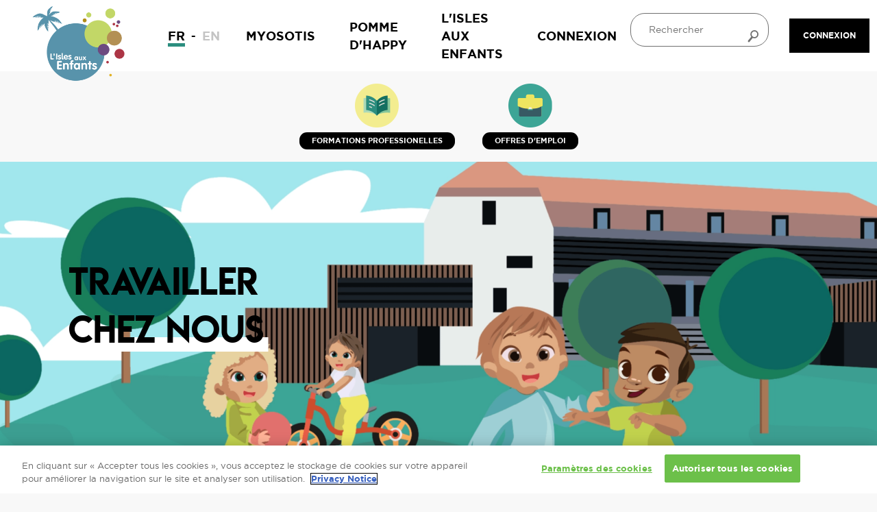

--- FILE ---
content_type: text/html; charset=UTF-8
request_url: https://isles-aux-enfants.myosotis.ch/travailler-chez-nous/
body_size: 26468
content:
<!doctype html>
<html lang="fr-FR">
<head>
	<meta charset="UTF-8"/>
	<meta name="description" content="L’objectif de la crèche L’Isles aux Enfants est d’offrir aux enfants des employés de Philip Morris et de la communauté locale, un accueil et un encadrement de qualité."/>
	<meta http-equiv="Content-Type" content="text/html; charset=UTF-8"/>
	<meta http-equiv="X-UA-Compatible" content="IE=edge">
	<meta name="viewport" content="width=device-width, initial-scale=1"/>

	
	<meta name='robots' content='index, follow, max-image-preview:large, max-snippet:-1, max-video-preview:-1' />
	<style>img:is([sizes="auto" i], [sizes^="auto," i]) { contain-intrinsic-size: 3000px 1500px }</style>
	<link rel="alternate" hreflang="fr" href="https://isles-aux-enfants.myosotis.ch/travailler-chez-nous/" />
<link rel="alternate" hreflang="en" href="https://isles-aux-enfants.myosotis.ch/en/travailler-chez-nous/" />
<link rel="alternate" hreflang="x-default" href="https://isles-aux-enfants.myosotis.ch/travailler-chez-nous/" />

	<!-- This site is optimized with the Yoast SEO plugin v22.1 - https://yoast.com/wordpress/plugins/seo/ -->
	<title>Travailler chez nous - L’Isles aux Enfants</title>
	<link rel="canonical" href="https://isles-aux-enfants.myosotis.ch/travailler-chez-nous/" />
	<meta property="og:locale" content="fr_FR" />
	<meta property="og:type" content="article" />
	<meta property="og:title" content="Travailler chez nous - L’Isles aux Enfants" />
	<meta property="og:url" content="https://isles-aux-enfants.myosotis.ch/travailler-chez-nous/" />
	<meta property="og:site_name" content="L’Isles aux Enfants" />
	<meta property="article:modified_time" content="2022-08-26T09:32:04+00:00" />
	<meta name="twitter:card" content="summary_large_image" />
	<script type="application/ld+json" class="yoast-schema-graph">{"@context":"https://schema.org","@graph":[{"@type":"WebPage","@id":"https://isles-aux-enfants.myosotis.ch/travailler-chez-nous/","url":"https://isles-aux-enfants.myosotis.ch/travailler-chez-nous/","name":"Travailler chez nous - L’Isles aux Enfants","isPartOf":{"@id":"https://isles-aux-enfants.myosotis.ch/#website"},"datePublished":"2022-05-17T12:31:38+00:00","dateModified":"2022-08-26T09:32:04+00:00","inLanguage":"fr-FR","potentialAction":[{"@type":"ReadAction","target":["https://isles-aux-enfants.myosotis.ch/travailler-chez-nous/"]}]},{"@type":"WebSite","@id":"https://isles-aux-enfants.myosotis.ch/#website","url":"https://isles-aux-enfants.myosotis.ch/","name":"L’Isles aux Enfants","description":"L’objectif de la crèche L’Isles aux Enfants est d’offrir aux enfants des employés de Philip Morris et de la communauté locale, un accueil et un encadrement de qualité.","potentialAction":[{"@type":"SearchAction","target":{"@type":"EntryPoint","urlTemplate":"https://isles-aux-enfants.myosotis.ch/?s={search_term_string}"},"query-input":"required name=search_term_string"}],"inLanguage":"fr-FR"}]}</script>
	<!-- / Yoast SEO plugin. -->


<link rel='dns-prefetch' href='//www.myosotis.ch' />
<link rel="alternate" type="application/rss+xml" title="L’Isles aux Enfants &raquo; Flux" href="https://isles-aux-enfants.myosotis.ch/feed/" />
<script type="text/javascript">
/* <![CDATA[ */
window._wpemojiSettings = {"baseUrl":"https:\/\/s.w.org\/images\/core\/emoji\/15.1.0\/72x72\/","ext":".png","svgUrl":"https:\/\/s.w.org\/images\/core\/emoji\/15.1.0\/svg\/","svgExt":".svg","source":{"concatemoji":"https:\/\/isles-aux-enfants.myosotis.ch\/wp\/wp-includes\/js\/wp-emoji-release.min.js?ver=6.8"}};
/*! This file is auto-generated */
!function(i,n){var o,s,e;function c(e){try{var t={supportTests:e,timestamp:(new Date).valueOf()};sessionStorage.setItem(o,JSON.stringify(t))}catch(e){}}function p(e,t,n){e.clearRect(0,0,e.canvas.width,e.canvas.height),e.fillText(t,0,0);var t=new Uint32Array(e.getImageData(0,0,e.canvas.width,e.canvas.height).data),r=(e.clearRect(0,0,e.canvas.width,e.canvas.height),e.fillText(n,0,0),new Uint32Array(e.getImageData(0,0,e.canvas.width,e.canvas.height).data));return t.every(function(e,t){return e===r[t]})}function u(e,t,n){switch(t){case"flag":return n(e,"\ud83c\udff3\ufe0f\u200d\u26a7\ufe0f","\ud83c\udff3\ufe0f\u200b\u26a7\ufe0f")?!1:!n(e,"\ud83c\uddfa\ud83c\uddf3","\ud83c\uddfa\u200b\ud83c\uddf3")&&!n(e,"\ud83c\udff4\udb40\udc67\udb40\udc62\udb40\udc65\udb40\udc6e\udb40\udc67\udb40\udc7f","\ud83c\udff4\u200b\udb40\udc67\u200b\udb40\udc62\u200b\udb40\udc65\u200b\udb40\udc6e\u200b\udb40\udc67\u200b\udb40\udc7f");case"emoji":return!n(e,"\ud83d\udc26\u200d\ud83d\udd25","\ud83d\udc26\u200b\ud83d\udd25")}return!1}function f(e,t,n){var r="undefined"!=typeof WorkerGlobalScope&&self instanceof WorkerGlobalScope?new OffscreenCanvas(300,150):i.createElement("canvas"),a=r.getContext("2d",{willReadFrequently:!0}),o=(a.textBaseline="top",a.font="600 32px Arial",{});return e.forEach(function(e){o[e]=t(a,e,n)}),o}function t(e){var t=i.createElement("script");t.src=e,t.defer=!0,i.head.appendChild(t)}"undefined"!=typeof Promise&&(o="wpEmojiSettingsSupports",s=["flag","emoji"],n.supports={everything:!0,everythingExceptFlag:!0},e=new Promise(function(e){i.addEventListener("DOMContentLoaded",e,{once:!0})}),new Promise(function(t){var n=function(){try{var e=JSON.parse(sessionStorage.getItem(o));if("object"==typeof e&&"number"==typeof e.timestamp&&(new Date).valueOf()<e.timestamp+604800&&"object"==typeof e.supportTests)return e.supportTests}catch(e){}return null}();if(!n){if("undefined"!=typeof Worker&&"undefined"!=typeof OffscreenCanvas&&"undefined"!=typeof URL&&URL.createObjectURL&&"undefined"!=typeof Blob)try{var e="postMessage("+f.toString()+"("+[JSON.stringify(s),u.toString(),p.toString()].join(",")+"));",r=new Blob([e],{type:"text/javascript"}),a=new Worker(URL.createObjectURL(r),{name:"wpTestEmojiSupports"});return void(a.onmessage=function(e){c(n=e.data),a.terminate(),t(n)})}catch(e){}c(n=f(s,u,p))}t(n)}).then(function(e){for(var t in e)n.supports[t]=e[t],n.supports.everything=n.supports.everything&&n.supports[t],"flag"!==t&&(n.supports.everythingExceptFlag=n.supports.everythingExceptFlag&&n.supports[t]);n.supports.everythingExceptFlag=n.supports.everythingExceptFlag&&!n.supports.flag,n.DOMReady=!1,n.readyCallback=function(){n.DOMReady=!0}}).then(function(){return e}).then(function(){var e;n.supports.everything||(n.readyCallback(),(e=n.source||{}).concatemoji?t(e.concatemoji):e.wpemoji&&e.twemoji&&(t(e.twemoji),t(e.wpemoji)))}))}((window,document),window._wpemojiSettings);
/* ]]> */
</script>
<style id='wp-emoji-styles-inline-css' type='text/css'>

	img.wp-smiley, img.emoji {
		display: inline !important;
		border: none !important;
		box-shadow: none !important;
		height: 1em !important;
		width: 1em !important;
		margin: 0 0.07em !important;
		vertical-align: -0.1em !important;
		background: none !important;
		padding: 0 !important;
	}
</style>
<link rel='stylesheet' id='wpml-legacy-horizontal-list-0-css' href='https://www.myosotis.ch/app/plugins/sitepress-multilingual-cms/templates/language-switchers/legacy-list-horizontal/style.min.css?ver=1' type='text/css' media='all' />
<style id='wpml-legacy-horizontal-list-0-inline-css' type='text/css'>
.wpml-ls-statics-shortcode_actions{background-color:#ffffff;}.wpml-ls-statics-shortcode_actions, .wpml-ls-statics-shortcode_actions .wpml-ls-sub-menu, .wpml-ls-statics-shortcode_actions a {border-color:#ffffff;}
</style>
<script type="text/javascript" id="wpml-cookie-js-extra">
/* <![CDATA[ */
var wpml_cookies = {"wp-wpml_current_language":{"value":"fr","expires":1,"path":"\/"}};
var wpml_cookies = {"wp-wpml_current_language":{"value":"fr","expires":1,"path":"\/"}};
/* ]]> */
</script>
<script type="text/javascript" src="https://www.myosotis.ch/app/plugins/sitepress-multilingual-cms/res/js/cookies/language-cookie.js?ver=473900" id="wpml-cookie-js" defer="defer" data-wp-strategy="defer"></script>
<link rel="https://api.w.org/" href="https://isles-aux-enfants.myosotis.ch/wp-json/" /><link rel="alternate" title="JSON" type="application/json" href="https://isles-aux-enfants.myosotis.ch/wp-json/wp/v2/pages/59" /><link rel="EditURI" type="application/rsd+xml" title="RSD" href="https://isles-aux-enfants.myosotis.ch/wp/xmlrpc.php?rsd" />
<meta name="generator" content="WordPress 6.8" />
<link rel='shortlink' href='https://isles-aux-enfants.myosotis.ch/?p=59' />
<link rel="alternate" title="oEmbed (JSON)" type="application/json+oembed" href="https://isles-aux-enfants.myosotis.ch/wp-json/oembed/1.0/embed?url=https%3A%2F%2Fisles-aux-enfants.myosotis.ch%2Ftravailler-chez-nous%2F" />
<link rel="alternate" title="oEmbed (XML)" type="text/xml+oembed" href="https://isles-aux-enfants.myosotis.ch/wp-json/oembed/1.0/embed?url=https%3A%2F%2Fisles-aux-enfants.myosotis.ch%2Ftravailler-chez-nous%2F&#038;format=xml" />
<meta name="generator" content="WPML ver:4.7.3 stt:1,4;" />


			<link rel="stylesheet" href="https://www.myosotis.ch/app/themes/myosotis/static/frontend.css">
	
	
			<link rel="icon" type="image/png" href="https://www.myosotis.ch/app/themes/myosotis/frontend/img/fav_iae.png" />
	
	
  <!-- OneTrust Cookies Consent Notice start for myosotis.ch -->
  <script src=https://cdn.cookielaw.org/scripttemplates/otSDKStub.js data-document-language="true" type="text/javascript" charset="UTF-8" data-domain-script="4a81b12f-930d-45ad-ba69-1e45cdd36e51" ></script>
  <script type="text/javascript">
  function OptanonWrapper() {
                OneTrust.InsertScript('https://www.googletagmanager.com/gtag/js?id=UA-26765252-4', 'head', null, null, '2');
       }
  </script>
  <!-- OneTrust Cookies Consent Notice end for myosotis.ch -->

        <!-- Global site tag (gtag.js) - Google Analytics -->
  <script type="text/plain" class="optanon-category-2">
    window.dataLayer = window.dataLayer || [];
    function gtag(){dataLayer.push(arguments);}
    gtag('js', new Date());
    gtag('config', 'UA-26765252-4');
  </script>
  
</head>
<body class="site-2">


<header class="header site-2"
        data-module="header"
        data-context="was @visible">
  <div class="header__container container">
    <div class="header__logo-wrap">
      <a href="https://isles-aux-enfants.myosotis.ch" title="L’Isles aux Enfants" class="header__logo site-2"></a>
            
<div class="wpml-ls-statics-shortcode_actions wpml-ls wpml-ls-legacy-list-horizontal">
	<ul><li class="wpml-ls-slot-shortcode_actions wpml-ls-item wpml-ls-item-fr wpml-ls-current-language wpml-ls-first-item wpml-ls-item-legacy-list-horizontal">
				<a href="https://isles-aux-enfants.myosotis.ch/travailler-chez-nous/" class="wpml-ls-link">
                    <span class="wpml-ls-native">FR</span></a>
			</li><li class="wpml-ls-slot-shortcode_actions wpml-ls-item wpml-ls-item-en wpml-ls-last-item wpml-ls-item-legacy-list-horizontal">
				<a href="https://isles-aux-enfants.myosotis.ch/en/travailler-chez-nous/" class="wpml-ls-link">
                    <span class="wpml-ls-native" lang="en">EN</span></a>
			</li></ul>
</div>

    </div>


        <nav class="header__menu js-header-mobile">
      <ul class="header__menu-list ">
        
          <li class="header__menu-item menu-item menu-item-type-custom menu-item-object-custom menu-item-1116">
            <a class="header__menu-link  " href="https://www.myosotis.ch/">Myosotis</a>
          </li>
        
          <li class="header__menu-item menu-item menu-item-type-custom menu-item-object-custom menu-item-1118">
            <a class="header__menu-link  " href="https://pomme-dhappy.myosotis.ch/">Pomme d'Happy</a>
          </li>
        
          <li class="header__menu-item menu-item menu-item-type-post_type menu-item-object-page menu-item-home menu-item-1117">
            <a class="header__menu-link  " href="https://isles-aux-enfants.myosotis.ch/">L'Isles aux Enfants</a>
          </li>
        
          <li class="header__menu-item menu-item menu-item-type-custom menu-item-object-custom menu-item-3788">
            <a class="header__menu-link  " href="https://www.myosotis.ch/connexion/">Connexion</a>
          </li>
              </ul>
    </nav>


    <div class="header__last-content">
      <form class="header__search hide-on-mobile" action="/" method="get">
        <fieldset>
          <input class="header__search-input" type="search" name="s" value="" placeholder="Rechercher">
          <button type="submit">
          <i class="icon search">
  <svg xmlns="http://www.w3.org/2000/svg" viewBox="0 0 17.613 19.613">
    <g id="Ellipse_2" data-name="Ellipse 2" transform="translate(4.613)" fill="#fff" stroke="#707070" stroke-width="2">
        <circle cx="6.5" cy="6.5" r="6.5" stroke="none"/>
        <circle cx="6.5" cy="6.5" r="5.5" fill="none"/>
    </g>
    <line id="Ligne_1" data-name="Ligne 1" x1="5" y2="6" transform="translate(2.113 11.5)" fill="none" stroke="#707070" stroke-linecap="round" stroke-width="3"/>
</svg>
</i>
          </button>
        </fieldset>
      </form>

              

  
  

<a
  class="btn btn--icon header__btn"
  href="https://www.myosotis.ch/connexion/"
  title="Connexion"
      >
  <span>Connexion</span>
  </a>          </div>

    <div class="header__wrapper-search hide-on-desktop js-header-mobile-btn-search">
      <i class="icon search-black">
  <svg xmlns="http://www.w3.org/2000/svg" width="17.613" height="19.613" viewBox="0 0 17.613 19.613">
    <g id="Ellipse_2" data-name="Ellipse 2" transform="translate(4.613)" fill="#fff" stroke="#000" stroke-width="2">
        <circle cx="6.5" cy="6.5" r="6.5" stroke="none"/>
        <circle cx="6.5" cy="6.5" r="5.5" fill="none"/>
    </g>
    <line id="Ligne_1" data-name="Ligne 1" x1="5" y2="6" transform="translate(2.113 11.5)" fill="none" stroke="#000" stroke-linecap="round" stroke-width="3"/>
</svg>
</i>
    </div>

    <div class="header__wrapper-burger hide-on-desktop js-header-mobile-burger">
      <span></span>
      <span></span>
      <span></span>
    </div>
  </div>

</header>

<form class="header__search site-2 js-header-search hide-on-desktop" action="/" method="get">
  <fieldset>
    <input class="header__search-input" type="search" name="s" value="" placeholder="Recherche">
    <i class="icon search">
  <svg xmlns="http://www.w3.org/2000/svg" viewBox="0 0 17.613 19.613">
    <g id="Ellipse_2" data-name="Ellipse 2" transform="translate(4.613)" fill="#fff" stroke="#707070" stroke-width="2">
        <circle cx="6.5" cy="6.5" r="6.5" stroke="none"/>
        <circle cx="6.5" cy="6.5" r="5.5" fill="none"/>
    </g>
    <line id="Ligne_1" data-name="Ligne 1" x1="5" y2="6" transform="translate(2.113 11.5)" fill="none" stroke="#707070" stroke-linecap="round" stroke-width="3"/>
</svg>
</i>
  </fieldset>
</form>





        <div class="header-anchors__wrapper">
  <div class="header-anchors" data-module="header-anchors">
    <div class="container">
      <ul class="header-anchors__list">
                  <li class="header-anchors__item">
            <a href="#formations" title="Formations professionelles">
              
<picture class="header-anchors__img">
      <source srcset="https://isles-aux-enfants.myosotis.ch//app/uploads/sites/2/2022/06/nav_formations@2x.png" type="image/webp" media="(min-width: 768px)">
    <source srcset="https://isles-aux-enfants.myosotis.ch//app/uploads/sites/2/2022/06/nav_formations@2x.jpg" type="image/jpeg" media="(min-width: 768px)">
    <source srcset="https://isles-aux-enfants.myosotis.ch//app/uploads/sites/2/2022/06/nav_formations@2x.png" type="image/webp">
    <source srcset="https://isles-aux-enfants.myosotis.ch//app/uploads/sites/2/2022/06/nav_formations@2x.jpg" type="image/jpeg">
    <img src="https://isles-aux-enfants.myosotis.ch//app/uploads/sites/2/2022/06/nav_formations@2x.jpg" alt="" loading="lazy" class="picture-img">
  </picture>            </a>
            

  
  

<a
  class="btn btn--icon header-anchors__btn"
  href="#formations"
  title="Formations professionelles"
      >
  <span>Formations professionelles</span>
  </a>          </li>
                  <li class="header-anchors__item">
            <a href="#offres" title="Offres d'emploi">
              
<picture class="header-anchors__img">
      <source srcset="https://isles-aux-enfants.myosotis.ch//app/uploads/sites/2/2022/06/nav_projet@2x.png" type="image/webp" media="(min-width: 768px)">
    <source srcset="https://isles-aux-enfants.myosotis.ch//app/uploads/sites/2/2022/06/nav_projet@2x.jpg" type="image/jpeg" media="(min-width: 768px)">
    <source srcset="https://isles-aux-enfants.myosotis.ch//app/uploads/sites/2/2022/06/nav_projet@2x.png" type="image/webp">
    <source srcset="https://isles-aux-enfants.myosotis.ch//app/uploads/sites/2/2022/06/nav_projet@2x.jpg" type="image/jpeg">
    <img src="https://isles-aux-enfants.myosotis.ch//app/uploads/sites/2/2022/06/nav_projet@2x.jpg" alt="" loading="lazy" class="picture-img">
  </picture>            </a>
            

  
  

<a
  class="btn btn--icon header-anchors__btn"
  href="#offres"
  title="Offres d'emploi"
      >
  <span>Offres d'emploi</span>
  </a>          </li>
              </ul>
    </div>
  </div>
</div>  

  <div class="page-builder">

    
      
        <div
  class="m01-title-text-image m01-title-text-image--cover m01-title-text-image--big lazyload"
  id=""
  style="background-color: #a1e7ed;"
  
  data-bgset="https://www.myosotis.ch/app/uploads/sites/2/2022/07/hero_pedagogie_IAE@2x.png"
>
  <div class="container">
    <h1 class="m01-title-text-image__title color-black">
      <p>Travailler </p><p><span class="underline-white">chez nous</span></p>
    </h1>
    <div class="m01-title-text-image__excerpt color-black wysiwyg">
      
    </div>
  </div>
</div>
      
    
      
        <div class="m16-formations" id="formations">
  <div class="m16-formations__title" style="background-color: #feff77;">
    <h2 class="color-black">Les Formations professionnelles</h2>
  </div>

  <div class="m16-formations__inner">
    <div class="container">
      <div class="m16-formations__columns columns is-desktop">
                  <div class="advantage column is-one-third-desktop">
            
<picture class="advantage__image">
      <source srcset="https://isles-aux-enfants.myosotis.ch//app/uploads/sites/2/2022/07/formations_1@2x.png" type="image/webp" media="(min-width: 768px)">
    <source srcset="https://isles-aux-enfants.myosotis.ch//app/uploads/sites/2/2022/07/formations_1@2x.jpg" type="image/jpeg" media="(min-width: 768px)">
    <source srcset="https://isles-aux-enfants.myosotis.ch//app/uploads/sites/2/2022/07/formations_1@2x.png" type="image/webp">
    <source srcset="https://isles-aux-enfants.myosotis.ch//app/uploads/sites/2/2022/07/formations_1@2x.jpg" type="image/jpeg">
    <img src="https://isles-aux-enfants.myosotis.ch//app/uploads/sites/2/2022/07/formations_1@2x.jpg" alt="" loading="lazy" class="picture-img">
  </picture>            <div class="advantage__content wysiwyg"><p>Les deux crèches de la Fondation Myosotis sont des <b>lieux de formation</b> pour les futurs <b>assistants socio-éducatifs</b> (ASE) ainsi que pour les <b>éducateurs de jeunes enfants</b> (EDE).<br></p></div>
          </div>
                  <div class="advantage column is-one-third-desktop">
            
<picture class="advantage__image">
      <source srcset="https://isles-aux-enfants.myosotis.ch//app/uploads/sites/2/2022/07/formations_2@2x.png" type="image/webp" media="(min-width: 768px)">
    <source srcset="https://isles-aux-enfants.myosotis.ch//app/uploads/sites/2/2022/07/formations_2@2x.jpg" type="image/jpeg" media="(min-width: 768px)">
    <source srcset="https://isles-aux-enfants.myosotis.ch//app/uploads/sites/2/2022/07/formations_2@2x.png" type="image/webp">
    <source srcset="https://isles-aux-enfants.myosotis.ch//app/uploads/sites/2/2022/07/formations_2@2x.jpg" type="image/jpeg">
    <img src="https://isles-aux-enfants.myosotis.ch//app/uploads/sites/2/2022/07/formations_2@2x.jpg" alt="" loading="lazy" class="picture-img">
  </picture>            <div class="advantage__content wysiwyg"><p>En équilibrant les années de formation, nous pouvons accueillir et former un maximum de <b>5 apprentis</b> ASE par crèche. Plusieurs membres de notre équipe éducative ont une formation de<b> Formateur en entreprise</b> (FEE), ce qui leur permet de suivre et de former individuellement chaque apprenti.<br></p></div>
          </div>
                  <div class="advantage column is-one-third-desktop">
            
<picture class="advantage__image">
      <source srcset="https://isles-aux-enfants.myosotis.ch//app/uploads/sites/2/2022/07/formations_3@2x.png" type="image/webp" media="(min-width: 768px)">
    <source srcset="https://isles-aux-enfants.myosotis.ch//app/uploads/sites/2/2022/07/formations_3@2x.jpg" type="image/jpeg" media="(min-width: 768px)">
    <source srcset="https://isles-aux-enfants.myosotis.ch//app/uploads/sites/2/2022/07/formations_3@2x.png" type="image/webp">
    <source srcset="https://isles-aux-enfants.myosotis.ch//app/uploads/sites/2/2022/07/formations_3@2x.jpg" type="image/jpeg">
    <img src="https://isles-aux-enfants.myosotis.ch//app/uploads/sites/2/2022/07/formations_3@2x.jpg" alt="" loading="lazy" class="picture-img">
  </picture>            <div class="advantage__content wysiwyg"><p>Nous sommes également habilités à accueillir des <b>stagiaires des écoles supérieures</b> en éducation de l’enfance de Lausanne et de Neuchâtel, ainsi que des <b>étudiants des Hautes écoles</b> spécialisées dans le travail social.<br></p></div>
          </div>
              </div>
    </div>
  </div>
</div>
      
    
      
        <section
  id="offres"
  class="m17-offres-emploi"
  style="background-color: #3da596;"
>

  <div class="container">
    <div class="m17-offres-emploi__title"><p>Les Offres d’emploi</p></div>

    
      <div class="m17-offres-emploi__list" data-module="17-offres-emploi"  data-context="was @visible">
        <div class="swiper">
          <div class="swiper-wrapper">
                          <div class="swiper-slide">
                <article class="m17-offres-emploi__item">
                  <a class="m17-offres-emploi__itemContent-main" href="https://isles-aux-enfants.myosotis.ch/joboffer/ase-ou-ede-a-80-chez-les-grands-en-cdi-2/">
                    <div class="m17-offres-emploi__itemContent-names">
                                                                  <p class="m17-offres-emploi__itemContent-name" style="background-color: #2ed5fd;">Grands</p>
                                          </div>
                    <div class="m17-offres-emploi__itemContent-title">ASE ou EDE à 80% chez les Grands en CDI</div>
                    <div class="m17-offres-emploi__itemContent-subtitle"><p>Entrée en fonction : 1er février 2026 ou à convenir</p></div>
                  </a>
                  

  
  

<a
  class="btn btn--icon m17-offres-emploi__itemBtn"
  href="https://isles-aux-enfants.myosotis.ch/joboffer/ase-ou-ede-a-80-chez-les-grands-en-cdi-2/"
  title="Voir l'annonce"
      >
  <span>Voir l'annonce</span>
  </a>                </article>
              </div>
                      </div>
          <div class="swiper-pagination"></div>
        </div>

              </div>

      </div>

</section>
      
    
  </div>


	<footer class="footer footer--logout">
  <div class="container">
    <div class="columns is-tablet">
              <div class="column is-4-tablet is-3-xl is-offset-2-xl">
          <div class="footer-site">
            <p class="footer-site__title">Fondation Myosotis</p>
            <ul class="footer-site__infos">
              <li><p>Avenue de Rhodanie 50</p><p>1007 Lausanne</p></li>
                                        </ul>
                      </div>
        </div>
              <div class="column is-4-tablet is-3-xl ">
          <div class="footer-site">
            <p class="footer-site__title">L’Isles aux Enfants</p>
            <ul class="footer-site__infos">
              <li><p>Chemin des Isles 29 </p><p>2015 Areuse</p></li>
                              <li>
                  <a href="tel:+41 58 242 92 50">+41 58 242 92 50</a>
                </li>
                                            <li>
                  <a href="mailto:info.islesauxenfants@myosotis.ch">info.islesauxenfants@myosotis.ch</a>
                </li>
                          </ul>
                          <ul class="footer-site__links">
                                  <li>
                    

  
  

<a
  class="btn btn--icon btn--white"
  href="https://isles-aux-enfants.myosotis.ch/inscription/"
  title="Inscription"
      >
  <span>Inscription</span>
  </a>                  </li>
                                                  <li>
                    

  
  

<a
  class="btn btn--icon btn--white"
  href="https://isles-aux-enfants.myosotis.ch/faq/"
  title="FAQ"
      >
  <span>FAQ</span>
  </a>                  </li>
                              </ul>
                      </div>
        </div>
              <div class="column is-4-tablet is-3-xl ">
          <div class="footer-site">
            <p class="footer-site__title">Pomme d’Happy</p>
            <ul class="footer-site__infos">
              <li><p>Chemin du Stade 7</p><p>1007 Lausanne</p></li>
                              <li>
                  <a href="tel:+ 41 58 242 42 00">+ 41 58 242 42 00</a>
                </li>
                                            <li>
                  <a href="mailto:info.pommedhappy@myosotis.ch">info.pommedhappy@myosotis.ch</a>
                </li>
                          </ul>
                          <ul class="footer-site__links">
                                  <li>
                    

  
  

<a
  class="btn btn--icon btn--white"
  href="https://pomme-dhappy.myosotis.ch/inscription/"
  title="Inscription"
      >
  <span>Inscription</span>
  </a>                  </li>
                                                  <li>
                    

  
  

<a
  class="btn btn--icon btn--white"
  href="https://pomme-dhappy.myosotis.ch/faq/"
  title="FAQ"
      >
  <span>FAQ</span>
  </a>                  </li>
                              </ul>
                      </div>
        </div>
          </div>
  </div>
</footer>
<script type="speculationrules">
{"prefetch":[{"source":"document","where":{"and":[{"href_matches":"\/*"},{"not":{"href_matches":["\/wp\/wp-*.php","\/wp\/wp-admin\/*","\/app\/uploads\/sites\/2\/*","\/app\/*","\/app\/plugins\/*","\/app\/themes\/myosotis\/*","\/*\\?(.+)"]}},{"not":{"selector_matches":"a[rel~=\"nofollow\"]"}},{"not":{"selector_matches":".no-prefetch, .no-prefetch a"}}]},"eagerness":"conservative"}]}
</script>


	<script src="https://www.myosotis.ch/app/themes/myosotis/static/frontend.app.js"></script>
</body>
</html>


--- FILE ---
content_type: text/css
request_url: https://www.myosotis.ch/app/themes/myosotis/static/frontend.css
body_size: 159300
content:
@charset "UTF-8";.lb-loader,.lightbox{text-align:center;line-height:0;position:absolute;left:0}body.lb-disable-scrolling{overflow:hidden}.lightboxOverlay{position:absolute;top:0;left:0;z-index:9999;background-color:#000;filter:alpha(Opacity=80);opacity:.8;display:none}.lightbox{width:100%;z-index:10000;font-weight:400;outline:0}.lightbox .lb-image{display:block;height:auto;max-width:inherit;max-height:none;border-radius:3px;border:4px solid #fff}.lightbox a img{border:none}.lb-outerContainer{position:relative;width:250px;height:250px;margin:0 auto;border-radius:4px;background-color:#fff}.lb-outerContainer:after{content:"";display:table;clear:both}.lb-loader{top:43%;height:25%;width:100%}.lb-cancel{display:block;width:32px;height:32px;margin:0 auto;background:url(/app/themes/myosotis/static/img/f657825a2eeed04632b01ed85f528407.gif) no-repeat}.lb-nav{position:absolute;top:0;left:0;height:100%;width:100%;z-index:10}.lb-container>.nav{left:0}.lb-nav a{outline:0;background-image:url([data-uri])}.lb-next,.lb-prev{height:100%;cursor:pointer;display:block}.lb-nav a.lb-prev{width:34%;left:0;float:left;background:url(/app/themes/myosotis/static/img/0edc57ccafb3ea81859786274edf7897.png) left 48% no-repeat;filter:alpha(Opacity=0);opacity:0;-webkit-transition:opacity .6s;-moz-transition:opacity .6s;-o-transition:opacity .6s;transition:opacity .6s}.lb-nav a.lb-prev:hover{filter:alpha(Opacity=100);opacity:1}.lb-nav a.lb-next{width:64%;right:0;float:right;background:url(/app/themes/myosotis/static/img/62074ac70bd3cfc10445d325a205a3cf.png) right 48% no-repeat;filter:alpha(Opacity=0);opacity:0;-webkit-transition:opacity .6s;-moz-transition:opacity .6s;-o-transition:opacity .6s;transition:opacity .6s}.lb-nav a.lb-next:hover{filter:alpha(Opacity=100);opacity:1}.lb-dataContainer{margin:0 auto;padding-top:5px;width:100%;border-bottom-left-radius:4px;border-bottom-right-radius:4px}.lb-dataContainer:after{content:"";display:table;clear:both}.lb-data{padding:0 4px;color:#ccc}.lb-data .lb-details{width:85%;float:left;text-align:left;line-height:1.1em}.lb-data .lb-caption{font-size:13px;font-weight:700;line-height:1em}.lb-data .lb-caption a{color:#4ae}.lb-data .lb-number{display:block;clear:left;padding-bottom:1em;font-size:12px;color:#999}.lb-data .lb-close{display:block;float:right;width:30px;height:30px;background:url(/app/themes/myosotis/static/img/0cfd6489536ec0987466795401497368.png) 100% 0 no-repeat;text-align:right;outline:0;filter:alpha(Opacity=70);opacity:.7;-webkit-transition:opacity .2s;-moz-transition:opacity .2s;-o-transition:opacity .2s;transition:opacity .2s}.lb-data .lb-close:hover{cursor:pointer;filter:alpha(Opacity=100);opacity:1}a,abbr,acronym,address,applet,article,aside,audio,b,big,blockquote,body,canvas,caption,center,cite,code,dd,del,details,dfn,div,dl,dt,em,embed,fieldset,figcaption,figure,footer,form,h1,h2,h3,h4,h5,h6,header,hgroup,html,i,iframe,img,ins,kbd,label,legend,li,mark,menu,nav,object,ol,output,p,pre,q,ruby,s,samp,section,small,span,strike,strong,summary,table,tbody,td,tfoot,th,thead,time,tr,tt,u,ul,var,video{border:none;font:inherit;font-size:100%;margin:0;padding:0;vertical-align:baseline}html{box-sizing:border-box}*,:after,:before{box-sizing:inherit}article,aside,details,figcaption,figure,footer,header,hgroup,main,nav,section,summary{display:block}audio,canvas,video{display:inline-block}ul{list-style-type:none}a{background:transparent;text-decoration:none}button,input{line-height:normal}input[type=search]{-webkit-appearance:textfield}input[type=search]::-webkit-search-cancel-button,input[type=search]::-webkit-search-decoration{-webkit-appearance:none}button::-moz-focus-inner,input::-moz-focus-inner{border:0;padding:0}textarea{vertical-align:top}img{display:block;height:auto;max-width:100%}input:focus,textarea:focus{outline:0}input{-webkit-appearance:none;-moz-appearance:none;appearance:none;margin:0;padding:0}

/*! normalize.css v8.0.0 | MIT License | github.com/necolas/normalize.css */html{line-height:1.15;-webkit-text-size-adjust:100%}body{margin:0}h1{font-size:2em;margin:.67em 0}hr{box-sizing:content-box;height:0;overflow:visible}pre{font-family:monospace;font-size:1em}a{background-color:transparent}abbr[title]{border-bottom:none;text-decoration:underline;-webkit-text-decoration:underline dotted;text-decoration:underline dotted}b,strong{font-weight:bolder}code,kbd,samp{font-family:monospace;font-size:1em}small{font-size:80%}sub,sup{font-size:75%;line-height:0;position:relative;vertical-align:baseline}sub{bottom:-.25em}sup{top:-.5em}img{border-style:none}button,input,optgroup,select,textarea{font-family:inherit;font-size:100%;line-height:1.15;margin:0}button,input{overflow:visible}button,select{text-transform:none}[type=button],[type=reset],[type=submit],button{-webkit-appearance:button}[type=button]::-moz-focus-inner,[type=reset]::-moz-focus-inner,[type=submit]::-moz-focus-inner,button::-moz-focus-inner{border-style:none;padding:0}[type=button]:-moz-focusring,[type=reset]:-moz-focusring,[type=submit]:-moz-focusring,button:-moz-focusring{outline:1px dotted ButtonText}fieldset{padding:.35em .75em .625em}legend{box-sizing:border-box;color:inherit;display:table;max-width:100%;padding:0;white-space:normal}progress{vertical-align:baseline}textarea{overflow:auto}[type=checkbox],[type=radio]{box-sizing:border-box;padding:0}[type=number]::-webkit-inner-spin-button,[type=number]::-webkit-outer-spin-button{height:auto}[type=search]{-webkit-appearance:textfield;outline-offset:-2px}[type=search]::-webkit-search-decoration{-webkit-appearance:none}::-webkit-file-upload-button{-webkit-appearance:button;font:inherit}details{display:block}summary{display:list-item}[hidden],template{display:none}p{margin:0}.column{display:block;flex-basis:0;flex-grow:1;flex-shrink:1;padding:0 .9375rem}@media screen and (max-width:1023px){.column{padding:0 .625rem}}.columns.is-mobile>.column.is-narrow{flex:none}.columns.is-mobile>.column.is-full{flex:none;width:100%}.columns.is-mobile>.column.is-three-quarters{flex:none;width:75%}.columns.is-mobile>.column.is-two-thirds{flex:none;width:66.6666%}.columns.is-mobile>.column.is-half{flex:none;width:50%}.columns.is-mobile>.column.is-one-third{flex:none;width:33.3333%}.columns.is-mobile>.column.is-one-quarter{flex:none;width:25%}.columns.is-mobile>.column.is-one-fifth{flex:none;width:20%}.columns.is-mobile>.column.is-two-fifths{flex:none;width:40%}.columns.is-mobile>.column.is-three-fifths{flex:none;width:60%}.columns.is-mobile>.column.is-four-fifths{flex:none;width:80%}.columns.is-mobile>.column.is-offset-three-quarters{margin-left:75%}.columns.is-mobile>.column.is-offset-two-thirds{margin-left:66.6666%}.columns.is-mobile>.column.is-offset-half{margin-left:50%}.columns.is-mobile>.column.is-offset-one-third{margin-left:33.3333%}.columns.is-mobile>.column.is-offset-one-quarter{margin-left:25%}.columns.is-mobile>.column.is-offset-one-fifth{margin-left:20%}.columns.is-mobile>.column.is-offset-two-fifths{margin-left:40%}.columns.is-mobile>.column.is-offset-three-fifths{margin-left:60%}.columns.is-mobile>.column.is-offset-four-fifths{margin-left:80%}.columns.is-mobile>.column.is-0{flex:none;width:0}.columns.is-mobile>.column.is-offset-0{margin-left:0}.columns.is-mobile>.column.is-1{flex:none;width:8.3333333333%}.columns.is-mobile>.column.is-offset-1{margin-left:8.3333333333%}.columns.is-mobile>.column.is-2{flex:none;width:16.6666666667%}.columns.is-mobile>.column.is-offset-2{margin-left:16.6666666667%}.columns.is-mobile>.column.is-3{flex:none;width:25%}.columns.is-mobile>.column.is-offset-3{margin-left:25%}.columns.is-mobile>.column.is-4{flex:none;width:33.3333333333%}.columns.is-mobile>.column.is-offset-4{margin-left:33.3333333333%}.columns.is-mobile>.column.is-5{flex:none;width:41.6666666667%}.columns.is-mobile>.column.is-offset-5{margin-left:41.6666666667%}.columns.is-mobile>.column.is-6{flex:none;width:50%}.columns.is-mobile>.column.is-offset-6{margin-left:50%}.columns.is-mobile>.column.is-7{flex:none;width:58.3333333333%}.columns.is-mobile>.column.is-offset-7{margin-left:58.3333333333%}.columns.is-mobile>.column.is-8{flex:none;width:66.6666666667%}.columns.is-mobile>.column.is-offset-8{margin-left:66.6666666667%}.columns.is-mobile>.column.is-9{flex:none;width:75%}.columns.is-mobile>.column.is-offset-9{margin-left:75%}.columns.is-mobile>.column.is-10{flex:none;width:83.3333333333%}.columns.is-mobile>.column.is-offset-10{margin-left:83.3333333333%}.columns.is-mobile>.column.is-11{flex:none;width:91.6666666667%}.columns.is-mobile>.column.is-offset-11{margin-left:91.6666666667%}.columns.is-mobile>.column.is-12{flex:none;width:100%}.columns.is-mobile>.column.is-offset-12{margin-left:100%}@media screen and (max-width:767px){.column.is-narrow-mobile{flex:none}.column.is-full-mobile{flex:none;width:100%}.column.is-three-quarters-mobile{flex:none;width:75%}.column.is-two-thirds-mobile{flex:none;width:66.6666%}.column.is-half-mobile{flex:none;width:50%}.column.is-one-third-mobile{flex:none;width:33.3333%}.column.is-one-quarter-mobile{flex:none;width:25%}.column.is-one-fifth-mobile{flex:none;width:20%}.column.is-two-fifths-mobile{flex:none;width:40%}.column.is-three-fifths-mobile{flex:none;width:60%}.column.is-four-fifths-mobile{flex:none;width:80%}.column.is-offset-three-quarters-mobile{margin-left:75%}.column.is-offset-two-thirds-mobile{margin-left:66.6666%}.column.is-offset-half-mobile{margin-left:50%}.column.is-offset-one-third-mobile{margin-left:33.3333%}.column.is-offset-one-quarter-mobile{margin-left:25%}.column.is-offset-one-fifth-mobile{margin-left:20%}.column.is-offset-two-fifths-mobile{margin-left:40%}.column.is-offset-three-fifths-mobile{margin-left:60%}.column.is-offset-four-fifths-mobile{margin-left:80%}.column.is-0-mobile{flex:none;width:0}.column.is-offset-0-mobile{margin-left:0}.column.is-1-mobile{flex:none;width:8.3333333333%}.column.is-offset-1-mobile{margin-left:8.3333333333%}.column.is-2-mobile{flex:none;width:16.6666666667%}.column.is-offset-2-mobile{margin-left:16.6666666667%}.column.is-3-mobile{flex:none;width:25%}.column.is-offset-3-mobile{margin-left:25%}.column.is-4-mobile{flex:none;width:33.3333333333%}.column.is-offset-4-mobile{margin-left:33.3333333333%}.column.is-5-mobile{flex:none;width:41.6666666667%}.column.is-offset-5-mobile{margin-left:41.6666666667%}.column.is-6-mobile{flex:none;width:50%}.column.is-offset-6-mobile{margin-left:50%}.column.is-7-mobile{flex:none;width:58.3333333333%}.column.is-offset-7-mobile{margin-left:58.3333333333%}.column.is-8-mobile{flex:none;width:66.6666666667%}.column.is-offset-8-mobile{margin-left:66.6666666667%}.column.is-9-mobile{flex:none;width:75%}.column.is-offset-9-mobile{margin-left:75%}.column.is-10-mobile{flex:none;width:83.3333333333%}.column.is-offset-10-mobile{margin-left:83.3333333333%}.column.is-11-mobile{flex:none;width:91.6666666667%}.column.is-offset-11-mobile{margin-left:91.6666666667%}.column.is-12-mobile{flex:none;width:100%}.column.is-offset-12-mobile{margin-left:100%}}@media print,screen and (min-width:768px){.column.is-narrow,.column.is-narrow-tablet{flex:none}.column.is-full,.column.is-full-tablet{flex:none;width:100%}.column.is-three-quarters,.column.is-three-quarters-tablet{flex:none;width:75%}.column.is-two-thirds,.column.is-two-thirds-tablet{flex:none;width:66.6666%}.column.is-half,.column.is-half-tablet{flex:none;width:50%}.column.is-one-third,.column.is-one-third-tablet{flex:none;width:33.3333%}.column.is-one-quarter,.column.is-one-quarter-tablet{flex:none;width:25%}.column.is-one-fifth,.column.is-one-fifth-tablet{flex:none;width:20%}.column.is-two-fifths,.column.is-two-fifths-tablet{flex:none;width:40%}.column.is-three-fifths,.column.is-three-fifths-tablet{flex:none;width:60%}.column.is-four-fifths,.column.is-four-fifths-tablet{flex:none;width:80%}.column.is-offset-three-quarters,.column.is-offset-three-quarters-tablet{margin-left:75%}.column.is-offset-two-thirds,.column.is-offset-two-thirds-tablet{margin-left:66.6666%}.column.is-offset-half,.column.is-offset-half-tablet{margin-left:50%}.column.is-offset-one-third,.column.is-offset-one-third-tablet{margin-left:33.3333%}.column.is-offset-one-quarter,.column.is-offset-one-quarter-tablet{margin-left:25%}.column.is-offset-one-fifth,.column.is-offset-one-fifth-tablet{margin-left:20%}.column.is-offset-two-fifths,.column.is-offset-two-fifths-tablet{margin-left:40%}.column.is-offset-three-fifths,.column.is-offset-three-fifths-tablet{margin-left:60%}.column.is-offset-four-fifths,.column.is-offset-four-fifths-tablet{margin-left:80%}.column.is-0,.column.is-0-tablet{flex:none;width:0}.column.is-offset-0,.column.is-offset-0-tablet{margin-left:0}.column.is-1,.column.is-1-tablet{flex:none;width:8.3333333333%}.column.is-offset-1,.column.is-offset-1-tablet{margin-left:8.3333333333%}.column.is-2,.column.is-2-tablet{flex:none;width:16.6666666667%}.column.is-offset-2,.column.is-offset-2-tablet{margin-left:16.6666666667%}.column.is-3,.column.is-3-tablet{flex:none;width:25%}.column.is-offset-3,.column.is-offset-3-tablet{margin-left:25%}.column.is-4,.column.is-4-tablet{flex:none;width:33.3333333333%}.column.is-offset-4,.column.is-offset-4-tablet{margin-left:33.3333333333%}.column.is-5,.column.is-5-tablet{flex:none;width:41.6666666667%}.column.is-offset-5,.column.is-offset-5-tablet{margin-left:41.6666666667%}.column.is-6,.column.is-6-tablet{flex:none;width:50%}.column.is-offset-6,.column.is-offset-6-tablet{margin-left:50%}.column.is-7,.column.is-7-tablet{flex:none;width:58.3333333333%}.column.is-offset-7,.column.is-offset-7-tablet{margin-left:58.3333333333%}.column.is-8,.column.is-8-tablet{flex:none;width:66.6666666667%}.column.is-offset-8,.column.is-offset-8-tablet{margin-left:66.6666666667%}.column.is-9,.column.is-9-tablet{flex:none;width:75%}.column.is-offset-9,.column.is-offset-9-tablet{margin-left:75%}.column.is-10,.column.is-10-tablet{flex:none;width:83.3333333333%}.column.is-offset-10,.column.is-offset-10-tablet{margin-left:83.3333333333%}.column.is-11,.column.is-11-tablet{flex:none;width:91.6666666667%}.column.is-offset-11,.column.is-offset-11-tablet{margin-left:91.6666666667%}.column.is-12,.column.is-12-tablet{flex:none;width:100%}.column.is-offset-12,.column.is-offset-12-tablet{margin-left:100%}}@media screen and (max-width:1023px){.column.is-narrow-touch{flex:none}.column.is-full-touch{flex:none;width:100%}.column.is-three-quarters-touch{flex:none;width:75%}.column.is-two-thirds-touch{flex:none;width:66.6666%}.column.is-half-touch{flex:none;width:50%}.column.is-one-third-touch{flex:none;width:33.3333%}.column.is-one-quarter-touch{flex:none;width:25%}.column.is-one-fifth-touch{flex:none;width:20%}.column.is-two-fifths-touch{flex:none;width:40%}.column.is-three-fifths-touch{flex:none;width:60%}.column.is-four-fifths-touch{flex:none;width:80%}.column.is-offset-three-quarters-touch{margin-left:75%}.column.is-offset-two-thirds-touch{margin-left:66.6666%}.column.is-offset-half-touch{margin-left:50%}.column.is-offset-one-third-touch{margin-left:33.3333%}.column.is-offset-one-quarter-touch{margin-left:25%}.column.is-offset-one-fifth-touch{margin-left:20%}.column.is-offset-two-fifths-touch{margin-left:40%}.column.is-offset-three-fifths-touch{margin-left:60%}.column.is-offset-four-fifths-touch{margin-left:80%}.column.is-0-touch{flex:none;width:0}.column.is-offset-0-touch{margin-left:0}.column.is-1-touch{flex:none;width:8.3333333333%}.column.is-offset-1-touch{margin-left:8.3333333333%}.column.is-2-touch{flex:none;width:16.6666666667%}.column.is-offset-2-touch{margin-left:16.6666666667%}.column.is-3-touch{flex:none;width:25%}.column.is-offset-3-touch{margin-left:25%}.column.is-4-touch{flex:none;width:33.3333333333%}.column.is-offset-4-touch{margin-left:33.3333333333%}.column.is-5-touch{flex:none;width:41.6666666667%}.column.is-offset-5-touch{margin-left:41.6666666667%}.column.is-6-touch{flex:none;width:50%}.column.is-offset-6-touch{margin-left:50%}.column.is-7-touch{flex:none;width:58.3333333333%}.column.is-offset-7-touch{margin-left:58.3333333333%}.column.is-8-touch{flex:none;width:66.6666666667%}.column.is-offset-8-touch{margin-left:66.6666666667%}.column.is-9-touch{flex:none;width:75%}.column.is-offset-9-touch{margin-left:75%}.column.is-10-touch{flex:none;width:83.3333333333%}.column.is-offset-10-touch{margin-left:83.3333333333%}.column.is-11-touch{flex:none;width:91.6666666667%}.column.is-offset-11-touch{margin-left:91.6666666667%}.column.is-12-touch{flex:none;width:100%}.column.is-offset-12-touch{margin-left:100%}}@media screen and (min-width:1024px){.column.is-narrow-desktop{flex:none}.column.is-full-desktop{flex:none;width:100%}.column.is-three-quarters-desktop{flex:none;width:75%}.column.is-two-thirds-desktop{flex:none;width:66.6666%}.column.is-half-desktop{flex:none;width:50%}.column.is-one-third-desktop{flex:none;width:33.3333%}.column.is-one-quarter-desktop{flex:none;width:25%}.column.is-one-fifth-desktop{flex:none;width:20%}.column.is-two-fifths-desktop{flex:none;width:40%}.column.is-three-fifths-desktop{flex:none;width:60%}.column.is-four-fifths-desktop{flex:none;width:80%}.column.is-offset-three-quarters-desktop{margin-left:75%}.column.is-offset-two-thirds-desktop{margin-left:66.6666%}.column.is-offset-half-desktop{margin-left:50%}.column.is-offset-one-third-desktop{margin-left:33.3333%}.column.is-offset-one-quarter-desktop{margin-left:25%}.column.is-offset-one-fifth-desktop{margin-left:20%}.column.is-offset-two-fifths-desktop{margin-left:40%}.column.is-offset-three-fifths-desktop{margin-left:60%}.column.is-offset-four-fifths-desktop{margin-left:80%}.column.is-0-desktop{flex:none;width:0}.column.is-offset-0-desktop{margin-left:0}.column.is-1-desktop{flex:none;width:8.3333333333%}.column.is-offset-1-desktop{margin-left:8.3333333333%}.column.is-2-desktop{flex:none;width:16.6666666667%}.column.is-offset-2-desktop{margin-left:16.6666666667%}.column.is-3-desktop{flex:none;width:25%}.column.is-offset-3-desktop{margin-left:25%}.column.is-4-desktop{flex:none;width:33.3333333333%}.column.is-offset-4-desktop{margin-left:33.3333333333%}.column.is-5-desktop{flex:none;width:41.6666666667%}.column.is-offset-5-desktop{margin-left:41.6666666667%}.column.is-6-desktop{flex:none;width:50%}.column.is-offset-6-desktop{margin-left:50%}.column.is-7-desktop{flex:none;width:58.3333333333%}.column.is-offset-7-desktop{margin-left:58.3333333333%}.column.is-8-desktop{flex:none;width:66.6666666667%}.column.is-offset-8-desktop{margin-left:66.6666666667%}.column.is-9-desktop{flex:none;width:75%}.column.is-offset-9-desktop{margin-left:75%}.column.is-10-desktop{flex:none;width:83.3333333333%}.column.is-offset-10-desktop{margin-left:83.3333333333%}.column.is-11-desktop{flex:none;width:91.6666666667%}.column.is-offset-11-desktop{margin-left:91.6666666667%}.column.is-12-desktop{flex:none;width:100%}.column.is-offset-12-desktop{margin-left:100%}}@media screen and (min-width:1280px){.column.is-narrow-xl{flex:none}.column.is-full-xl{flex:none;width:100%}.column.is-three-quarters-xl{flex:none;width:75%}.column.is-two-thirds-xl{flex:none;width:66.6666%}.column.is-half-xl{flex:none;width:50%}.column.is-one-third-xl{flex:none;width:33.3333%}.column.is-one-quarter-xl{flex:none;width:25%}.column.is-one-fifth-xl{flex:none;width:20%}.column.is-two-fifths-xl{flex:none;width:40%}.column.is-three-fifths-xl{flex:none;width:60%}.column.is-four-fifths-xl{flex:none;width:80%}.column.is-offset-three-quarters-xl{margin-left:75%}.column.is-offset-two-thirds-xl{margin-left:66.6666%}.column.is-offset-half-xl{margin-left:50%}.column.is-offset-one-third-xl{margin-left:33.3333%}.column.is-offset-one-quarter-xl{margin-left:25%}.column.is-offset-one-fifth-xl{margin-left:20%}.column.is-offset-two-fifths-xl{margin-left:40%}.column.is-offset-three-fifths-xl{margin-left:60%}.column.is-offset-four-fifths-xl{margin-left:80%}.column.is-0-xl{flex:none;width:0}.column.is-offset-0-xl{margin-left:0}.column.is-1-xl{flex:none;width:8.3333333333%}.column.is-offset-1-xl{margin-left:8.3333333333%}.column.is-2-xl{flex:none;width:16.6666666667%}.column.is-offset-2-xl{margin-left:16.6666666667%}.column.is-3-xl{flex:none;width:25%}.column.is-offset-3-xl{margin-left:25%}.column.is-4-xl{flex:none;width:33.3333333333%}.column.is-offset-4-xl{margin-left:33.3333333333%}.column.is-5-xl{flex:none;width:41.6666666667%}.column.is-offset-5-xl{margin-left:41.6666666667%}.column.is-6-xl{flex:none;width:50%}.column.is-offset-6-xl{margin-left:50%}.column.is-7-xl{flex:none;width:58.3333333333%}.column.is-offset-7-xl{margin-left:58.3333333333%}.column.is-8-xl{flex:none;width:66.6666666667%}.column.is-offset-8-xl{margin-left:66.6666666667%}.column.is-9-xl{flex:none;width:75%}.column.is-offset-9-xl{margin-left:75%}.column.is-10-xl{flex:none;width:83.3333333333%}.column.is-offset-10-xl{margin-left:83.3333333333%}.column.is-11-xl{flex:none;width:91.6666666667%}.column.is-offset-11-xl{margin-left:91.6666666667%}.column.is-12-xl{flex:none;width:100%}.column.is-offset-12-xl{margin-left:100%}}.columns{margin:0 -.9375rem}@media screen and (max-width:1023px){.columns{margin-left:-.625rem;margin-right:-.625rem}}.columns.is-centered{justify-content:center}.columns.is-gapless{margin-left:0;margin-right:0}.columns.is-gapless .column{margin:0;padding:0!important}.columns.is-mobile{display:flex}.columns.is-multiline{flex-wrap:wrap}@media screen and (max-width:767px){.columns.is-multiline{flex-wrap:nowrap}}.columns.is-multiline.is-mobile{flex-wrap:wrap}.columns.is-vcentered{align-items:center}.columns.is-vbottom{align-items:flex-end}@media print,screen and (min-width:768px){.columns:not(.is-desktop):not(.is-desktop-xl){display:flex}}@media screen and (min-width:1024px){.columns.is-desktop{display:flex}}@media screen and (min-width:1280px){.columns.is-desktop-xl{display:flex}}*,:after,:before{box-sizing:border-box;-moz-osx-font-smoothing:grayscale;-webkit-font-smoothing:antialiased}:focus{outline:none}ul{margin:0}html{scroll-padding-top:calc(var(--header-height) + var(--wp-admin--admin-bar--height))}body{background:#f8f8f8;font-family:Gotham,sans-serif}body.no-select *{-webkit-user-select:none;-moz-user-select:none;user-select:none}.container,.m07-galerie__grid,.m07-galerie__slider,.m09-projets__slider,.m31-programme-5__slider{margin:0 auto;max-width:106.875rem;padding:0 1.5625rem;width:100%}@media print,screen and (min-width:768px){.container,.m07-galerie__grid,.m07-galerie__slider,.m09-projets__slider,.m31-programme-5__slider{padding:0 2.5rem}}@media screen and (min-width:1024px){.container,.m07-galerie__grid,.m07-galerie__slider,.m09-projets__slider,.m31-programme-5__slider{padding:0 6.25rem}}@media screen and (max-width:767px){.hide-on-mobile{display:none!important}}@media screen and (max-width:1023px){.hide-on-touch{display:none!important}}@media screen and (min-width:1024px){.hide-on-desktop{display:none!important}}picture{display:block;overflow:hidden}picture img{display:block;-o-object-fit:cover;object-fit:cover;width:100%}.icon{height:auto}.icon svg{display:block;vertical-align:middle}.page-builder{overflow:hidden}.module{margin:3.75rem 0}@media screen and (min-width:1024px){.module{margin:5rem 0}}@font-face{font-display:swap;font-family:Gotham;font-stretch:normal;font-style:normal;font-weight:400;src:local("Gotham"),url(/app/themes/myosotis/static/fonts/d1f8366ab2b8ef475cd1c0fc2f84315d.woff2) format("woff2"),url(/app/themes/myosotis/static/fonts/0c9a1c36ca323864b39904dd91cb43d5.woff) format("woff");unicode-range:u+0-10ffff}@font-face{font-display:swap;font-family:Gotham;font-stretch:normal;font-style:normal;font-weight:700;src:local("Gotham"),url(/app/themes/myosotis/static/fonts/37ae2e68a79d4e0d5bf168dd2c24865e.woff2) format("woff2"),url(/app/themes/myosotis/static/fonts/5f15775fa5b4d381c22b73200c778236.woff) format("woff");unicode-range:u+0-10ffff}@font-face{font-display:swap;font-family:Gotham;font-stretch:normal;font-style:normal;font-weight:900;src:local("Gotham"),url(/app/themes/myosotis/static/fonts/443e554c805aa2ed2560ad928917587a.woff2) format("woff2"),url(/app/themes/myosotis/static/fonts/074589dca4cba735a025122d350d79e9.woff) format("woff");unicode-range:u+0-10ffff}@font-face{font-display:swap;font-family:LemonMilk;font-stretch:normal;font-style:normal;font-weight:400;src:local("LemonMilk"),url(/app/themes/myosotis/static/fonts/a43c938657d31ad8aa0c2ba8721da77f.woff2) format("woff2"),url(/app/themes/myosotis/static/fonts/75a33d78a2a220904cedc35625d9d356.woff) format("woff");unicode-range:u+0-10ffff}.color-white,.color-white a{color:#fff}.color-black,.color-black a{color:#000}.site-1 .underline-white:after{background-color:#fff}.shadow-underline .site-1 .underline-white{box-shadow:inset 0 10px 20px 20px #fff}.shadow-underline .site-1 .underline-white:after{display:none}.site-1 .underline-yellow:after{background-color:#feff77}.shadow-underline .site-1 .underline-yellow{box-shadow:inset 0 10px 20px 20px #feff77}.shadow-underline .site-1 .underline-yellow:after{display:none}.site-1 .underline-pink:after{background-color:#fba3aa}.shadow-underline .site-1 .underline-pink{box-shadow:inset 0 10px 20px 20px #fba3aa}.shadow-underline .site-1 .underline-pink:after{display:none}.site-1 .underline-purple:after{background-color:#cc488e}.shadow-underline .site-1 .underline-purple{box-shadow:inset 0 10px 20px 20px #cc488e}.shadow-underline .site-1 .underline-purple:after{display:none}.site-1 .underline-green:after{background-color:#2c8e7f}.shadow-underline .site-1 .underline-green{box-shadow:inset 0 10px 20px 20px #2c8e7f}.shadow-underline .site-1 .underline-green:after{display:none}.site-1 .underline-blue:after{background-color:#66aafc}.shadow-underline .site-1 .underline-blue{box-shadow:inset 0 10px 20px 20px #66aafc}.shadow-underline .site-1 .underline-blue:after{display:none}.site-1 .underline-transparent:after{background-color:transparent}.shadow-underline .site-1 .underline-transparent{box-shadow:inset 0 10px 20px 20px transparent}.shadow-underline .site-1 .underline-transparent:after{display:none}.site-2 .underline-yellow:after{background-color:#f3ed90}.shadow-underline .site-2 .underline-yellow{box-shadow:inset 0 10px 20px 20px #f3ed90}.shadow-underline .site-2 .underline-yellow:after{display:none}.site-2 .underline-white:after{background-color:#fff}.shadow-underline .site-2 .underline-white{box-shadow:inset 0 10px 20px 20px #fff}.shadow-underline .site-2 .underline-white:after{display:none}.site-2 .underline-pink:after{background-color:#fba3aa}.shadow-underline .site-2 .underline-pink{box-shadow:inset 0 10px 20px 20px #fba3aa}.shadow-underline .site-2 .underline-pink:after{display:none}.site-2 .underline-purple:after{background-color:#2c8e7f}.shadow-underline .site-2 .underline-purple{box-shadow:inset 0 10px 20px 20px #2c8e7f}.shadow-underline .site-2 .underline-purple:after{display:none}.site-2 .underline-blue:after{background-color:#375a64}.shadow-underline .site-2 .underline-blue{box-shadow:inset 0 10px 20px 20px #375a64}.shadow-underline .site-2 .underline-blue:after{display:none}.site-2 .underline-green:after{background-color:#aad9b9}.shadow-underline .site-2 .underline-green{box-shadow:inset 0 10px 20px 20px #aad9b9}.shadow-underline .site-2 .underline-green:after{display:none}.site-2 .underline-transparent:after{background-color:transparent}.shadow-underline .site-2 .underline-transparent{box-shadow:inset 0 10px 20px 20px transparent}.shadow-underline .site-2 .underline-transparent:after{display:none}.site-3 .underline-yellow:after{background-color:#feff77}.shadow-underline .site-3 .underline-yellow{box-shadow:inset 0 10px 20px 20px #feff77}.shadow-underline .site-3 .underline-yellow:after{display:none}.site-3 .underline-white:after{background-color:#fff}.shadow-underline .site-3 .underline-white{box-shadow:inset 0 10px 20px 20px #fff}.shadow-underline .site-3 .underline-white:after{display:none}.site-3 .underline-pink:after{background-color:#fba3aa}.shadow-underline .site-3 .underline-pink{box-shadow:inset 0 10px 20px 20px #fba3aa}.shadow-underline .site-3 .underline-pink:after{display:none}.site-3 .underline-purple:after{background-color:#cc488e}.shadow-underline .site-3 .underline-purple{box-shadow:inset 0 10px 20px 20px #cc488e}.shadow-underline .site-3 .underline-purple:after{display:none}.site-3 .underline-blue:after{background-color:#c5e2de}.shadow-underline .site-3 .underline-blue{box-shadow:inset 0 10px 20px 20px #c5e2de}.shadow-underline .site-3 .underline-blue:after{display:none}.site-3 .underline-green:after{background-color:#abce3e}.shadow-underline .site-3 .underline-green{box-shadow:inset 0 10px 20px 20px #abce3e}.shadow-underline .site-3 .underline-green:after{display:none}.site-3 .underline-transparent:after{background-color:transparent}.shadow-underline .site-3 .underline-transparent{box-shadow:inset 0 10px 20px 20px transparent}.shadow-underline .site-3 .underline-transparent:after{display:none}.align-left{text-align:left}.align-center{text-align:center}.align-right{text-align:right}.m39-myosotis-mission-mobile__title,.page-single-joboffer__title,.site-1 .underline-blue,.site-1 .underline-green,.site-1 .underline-pink,.site-1 .underline-purple,.site-1 .underline-transparent,.site-1 .underline-white,.site-1 .underline-yellow,.site-2 .underline-blue,.site-2 .underline-green,.site-2 .underline-pink,.site-2 .underline-purple,.site-2 .underline-transparent,.site-2 .underline-white,.site-2 .underline-yellow,.site-3 .underline-blue,.site-3 .underline-green,.site-3 .underline-pink,.site-3 .underline-purple,.site-3 .underline-transparent,.site-3 .underline-white,.site-3 .underline-yellow{position:relative;z-index:1}.m39-myosotis-mission-mobile__title:after,.page-single-joboffer__title:after,.site-1 .underline-blue:after,.site-1 .underline-green:after,.site-1 .underline-pink:after,.site-1 .underline-purple:after,.site-1 .underline-transparent:after,.site-1 .underline-white:after,.site-1 .underline-yellow:after,.site-2 .underline-blue:after,.site-2 .underline-green:after,.site-2 .underline-pink:after,.site-2 .underline-purple:after,.site-2 .underline-transparent:after,.site-2 .underline-white:after,.site-2 .underline-yellow:after,.site-3 .underline-blue:after,.site-3 .underline-green:after,.site-3 .underline-pink:after,.site-3 .underline-purple:after,.site-3 .underline-transparent:after,.site-3 .underline-white:after,.site-3 .underline-yellow:after{bottom:5%;content:"";height:45%;left:50%;max-height:1.3125rem;position:absolute;transform:translate3d(-50%,0,0);width:calc(100% + .75rem);z-index:-1}.blog-header__title,.diary__header-title,.event__type,.m01-title-text-image__title,.m02-hero-title-image__title,.m05-inscription-push__title,.m06-pedagogie__title,.m07-galerie__title,.m08-travailler__title,.m09-projets__title,.m10-contact__title,.m11-menu__title h2,.m16-formations__title,.m19-projet-1__title,.m20-projet-2__title,.page-profile h1,.title-h1,.title-h2{font-family:LeMonMilk,sans-serif;line-height:1.4}.diary__header-title,.m01-title-text-image__title,.m02-hero-title-image__title,.title-h1{font-size:1.875rem}@media screen and (min-width:1024px){.diary__header-title,.m01-title-text-image__title,.m02-hero-title-image__title,.title-h1{font-size:3.125rem}}.blog-header__title,.event__type,.m05-inscription-push__title,.m06-pedagogie__title,.m07-galerie__title,.m08-travailler__title,.m09-projets__title,.m10-contact__title,.m11-menu__title h2,.m16-formations__title,.m19-projet-1__title,.m20-projet-2__title,.page-profile h1,.title-h2{font-size:1.25rem}@media screen and (min-width:1024px){.blog-header__title,.event__type,.m05-inscription-push__title,.m06-pedagogie__title,.m07-galerie__title,.m08-travailler__title,.m09-projets__title,.m10-contact__title,.m11-menu__title h2,.m16-formations__title,.m19-projet-1__title,.m20-projet-2__title,.page-profile h1,.title-h2{font-size:1.875rem}}.link,.m01-title-text-image__excerpt a{font-weight:700;text-decoration:underline}.link:active,.link:focus,.link:hover,.m01-title-text-image__excerpt a:active,.m01-title-text-image__excerpt a:focus,.m01-title-text-image__excerpt a:hover{text-decoration:none}.lazyload,.lazyloading{background:transparent;opacity:0}.lazyloaded{opacity:1;transition:opacity .5s}[data-bgset]{background-repeat:no-repeat;opacity:1;position:relative}.btn{background-color:#000;color:#fff;display:inline-block;font-size:.875rem;font-weight:700;padding:1.125rem 1.25rem;text-align:center;text-decoration:none!important;text-transform:uppercase;transition:transform .15s ease-in-out}.btn:hover{transform:translate3d(0,-.3125rem,0)}@media screen and (min-width:1024px){.btn{font-size:1.125rem}}.btn--white{background-color:#fff;color:#000!important}.btn--icon,.btn--icon .icon{align-items:center;display:inline-flex;justify-content:center}.btn--icon .icon{margin-left:.9375rem;flex:0 0 1rem;height:1rem;width:1rem}@media screen and (min-width:1024px){.btn--icon .icon{flex:0 0 1.5rem;height:1.5rem;width:1.5rem}}.btn--small{padding:.9375rem 1.25rem}@media screen and (min-width:1024px){.btn--small{font-size:.875rem}}@media screen and (min-width:1024px){.btn--big{padding:1.75rem 3rem}}.btn[disabled]{opacity:.5}.sr-only,.sr-only-focusable{border:none!important;clip:rect(1px,1px,1px,1px)!important;-webkit-clip-path:inset(50%)!important;clip-path:inset(50%)!important;height:1px!important;margin:-1px!important;overflow:hidden!important;padding:0!important;position:absolute;white-space:nowrap!important;width:1px!important}.sr-only-focusable:active,.sr-only-focusable:focus{clip:auto!important;-webkit-clip-path:none!important;clip-path:none!important;height:auto!important;margin:auto!important;overflow:visible!important;white-space:normal!important;width:auto!important}.fieldset{position:relative;width:100%}.fieldset:not(:first-child){margin-top:2.9375rem}@media screen and (max-width:1023px){.fieldset:not(:first-child){margin-top:2rem}}.label{color:#000;display:block;font-size:.875rem;line-height:1.0625rem;margin-bottom:.5rem}.input{border:1px solid #707070;border-radius:10px;height:4.875rem;padding:1.25rem;width:100%}.input[invalid]{border-color:red}.wysiwyg h1,.wysiwyg h2,.wysiwyg h3,.wysiwyg h4,.wysiwyg h5,.wysiwyg h6{font-family:LeMonMilk,sans-serif}.wysiwyg i{font-style:italic}.wysiwyg ol,.wysiwyg ul{padding-left:.9375rem}.wysiwyg li{list-style:initial;padding-left:.75rem}.wysiwyg ol li{list-style:auto}.wysiwyg a:not(.btn){color:inherit;text-decoration:underline}.wysiwyg ol,.wysiwyg p,.wysiwyg ul{margin-bottom:.9375rem}.wysiwyg ol:last-child,.wysiwyg p:last-child,.wysiwyg ul:last-child{margin-bottom:0}@font-face{font-family:swiper-icons;src:url("data:application/font-woff;charset=utf-8;base64, [base64]//wADZ2x5ZgAAAywAAADMAAAD2MHtryVoZWFkAAABbAAAADAAAAA2E2+eoWhoZWEAAAGcAAAAHwAAACQC9gDzaG10eAAAAigAAAAZAAAArgJkABFsb2NhAAAC0AAAAFoAAABaFQAUGG1heHAAAAG8AAAAHwAAACAAcABAbmFtZQAAA/gAAAE5AAACXvFdBwlwb3N0AAAFNAAAAGIAAACE5s74hXjaY2BkYGAAYpf5Hu/j+W2+MnAzMYDAzaX6QjD6/4//Bxj5GA8AuRwMYGkAPywL13jaY2BkYGA88P8Agx4j+/8fQDYfA1AEBWgDAIB2BOoAeNpjYGRgYNBh4GdgYgABEMnIABJzYNADCQAACWgAsQB42mNgYfzCOIGBlYGB0YcxjYGBwR1Kf2WQZGhhYGBiYGVmgAFGBiQQkOaawtDAoMBQxXjg/wEGPcYDDA4wNUA2CCgwsAAAO4EL6gAAeNpj2M0gyAACqxgGNWBkZ2D4/wMA+xkDdgAAAHjaY2BgYGaAYBkGRgYQiAHyGMF8FgYHIM3DwMHABGQrMOgyWDLEM1T9/w8UBfEMgLzE////P/5//f/V/xv+r4eaAAeMbAxwIUYmIMHEgKYAYjUcsDAwsLKxc3BycfPw8jEQA/[base64]/uznmfPFBNODM2K7MTQ45YEAZqGP81AmGGcF3iPqOop0r1SPTaTbVkfUe4HXj97wYE+yNwWYxwWu4v1ugWHgo3S1XdZEVqWM7ET0cfnLGxWfkgR42o2PvWrDMBSFj/IHLaF0zKjRgdiVMwScNRAoWUoH78Y2icB/yIY09An6AH2Bdu/UB+yxopYshQiEvnvu0dURgDt8QeC8PDw7Fpji3fEA4z/PEJ6YOB5hKh4dj3EvXhxPqH/SKUY3rJ7srZ4FZnh1PMAtPhwP6fl2PMJMPDgeQ4rY8YT6Gzao0eAEA409DuggmTnFnOcSCiEiLMgxCiTI6Cq5DZUd3Qmp10vO0LaLTd2cjN4fOumlc7lUYbSQcZFkutRG7g6JKZKy0RmdLY680CDnEJ+UMkpFFe1RN7nxdVpXrC4aTtnaurOnYercZg2YVmLN/d/gczfEimrE/fs/bOuq29Zmn8tloORaXgZgGa78yO9/cnXm2BpaGvq25Dv9S4E9+5SIc9PqupJKhYFSSl47+Qcr1mYNAAAAeNptw0cKwkAAAMDZJA8Q7OUJvkLsPfZ6zFVERPy8qHh2YER+3i/BP83vIBLLySsoKimrqKqpa2hp6+jq6RsYGhmbmJqZSy0sraxtbO3sHRydnEMU4uR6yx7JJXveP7WrDycAAAAAAAH//wACeNpjYGRgYOABYhkgZgJCZgZNBkYGLQZtIJsFLMYAAAw3ALgAeNolizEKgDAQBCchRbC2sFER0YD6qVQiBCv/H9ezGI6Z5XBAw8CBK/m5iQQVauVbXLnOrMZv2oLdKFa8Pjuru2hJzGabmOSLzNMzvutpB3N42mNgZGBg4GKQYzBhYMxJLMlj4GBgAYow/P/PAJJhLM6sSoWKfWCAAwDAjgbRAAB42mNgYGBkAIIbCZo5IPrmUn0hGA0AO8EFTQAA") format("woff");font-weight:400;font-style:normal}:root{--swiper-theme-color:#299182;--swiper-navigation-size:93px;--swiper-pagination-color:var(--swiper-theme-color);--swiper-pagination-bullet-size:8px;--swiper-pagination-bullet-width:8px;--swiper-pagination-bullet-height:8px;--swiper-pagination-bullet-inactive-color:#fff;--swiper-pagination-bullet-inactive-opacity:1;--swiper-pagination-bullet-opacity:1;--swiper-pagination-bullet-horizontal-gap:4px;--swiper-pagination-bullet-vertical-gap:6px}.swiper{margin-left:auto;margin-right:auto;position:relative;overflow:hidden;list-style:none;padding:0;z-index:1}.swiper-vertical>.swiper-wrapper{flex-direction:column}.swiper-wrapper{position:relative;width:100%;height:100%;z-index:1;display:flex;transition-property:transform;box-sizing:content-box}.swiper-android .swiper-slide,.swiper-wrapper{transform:translateZ(0)}.swiper-pointer-events{touch-action:pan-y}.swiper-pointer-events.swiper-vertical{touch-action:pan-x}.swiper-slide{flex-shrink:0;width:100%;height:100%;position:relative;transition-property:transform}.swiper-slide-invisible-blank{visibility:hidden}.swiper-autoheight,.swiper-autoheight .swiper-slide{height:auto}.swiper-autoheight .swiper-wrapper{align-items:flex-start;transition-property:transform,height}.swiper-backface-hidden .swiper-slide{transform:translateZ(0);-webkit-backface-visibility:hidden;backface-visibility:hidden}.swiper-button-next,.swiper-button-prev{position:absolute;top:50%;width:26px;height:var(--swiper-navigation-size);margin-top:calc(0px - var(--swiper-navigation-size)/2);z-index:10;cursor:pointer;display:flex;align-items:center;justify-content:center;color:#000}.swiper-button-next.swiper-button-disabled,.swiper-button-prev.swiper-button-disabled{opacity:0;cursor:auto;pointer-events:none}.swiper-button-next .icon,.swiper-button-prev .icon{width:100%;height:100%}.swiper-button-prev,.swiper-rtl .swiper-button-next{left:10px;right:auto}.swiper-button-prev .icon,.swiper-rtl .swiper-button-next .icon{transform:rotate(180deg);transition:transform .15s ease-out}.swiper-button-prev:active .icon,.swiper-button-prev:focus .icon,.swiper-button-prev:hover .icon,.swiper-rtl .swiper-button-next:active .icon,.swiper-rtl .swiper-button-next:focus .icon,.swiper-rtl .swiper-button-next:hover .icon{transform:translateX(-.3125rem) rotate(180deg)}.swiper-button-next,.swiper-rtl .swiper-button-prev{right:10px;left:auto}.swiper-button-next .icon,.swiper-rtl .swiper-button-prev .icon{transition:transform .15s ease-out}.swiper-button-next:active .icon,.swiper-button-next:focus .icon,.swiper-button-next:hover .icon,.swiper-rtl .swiper-button-prev:active .icon,.swiper-rtl .swiper-button-prev:focus .icon,.swiper-rtl .swiper-button-prev:hover .icon{transform:translateX(.3125rem)}.swiper-button-lock{display:none}.swiper-pagination{position:absolute;text-align:center;transition:opacity .3s;transform:translateZ(0);z-index:10}.swiper-pagination.swiper-pagination-hidden{opacity:0}.swiper-horizontal>.swiper-pagination-bullets,.swiper-pagination-bullets.swiper-pagination-horizontal,.swiper-pagination-custom,.swiper-pagination-fraction{bottom:24px;left:0;width:100%}.swiper-pagination-bullets-dynamic{overflow:hidden;font-size:0}.swiper-pagination-bullets-dynamic .swiper-pagination-bullet{transform:scale(.33);position:relative}.swiper-pagination-bullets-dynamic .swiper-pagination-bullet-active,.swiper-pagination-bullets-dynamic .swiper-pagination-bullet-active-main{transform:scale(1)}.swiper-pagination-bullets-dynamic .swiper-pagination-bullet-active-prev{transform:scale(.66)}.swiper-pagination-bullets-dynamic .swiper-pagination-bullet-active-prev-prev{transform:scale(.33)}.swiper-pagination-bullets-dynamic .swiper-pagination-bullet-active-next{transform:scale(.66)}.swiper-pagination-bullets-dynamic .swiper-pagination-bullet-active-next-next{transform:scale(.33)}.swiper-pagination-bullet{width:var(--swiper-pagination-bullet-width,var(--swiper-pagination-bullet-size,8px));height:var(--swiper-pagination-bullet-height,var(--swiper-pagination-bullet-size,8px));display:inline-block;border-radius:50%;background:var(--swiper-pagination-bullet-inactive-color,#000);opacity:var(--swiper-pagination-bullet-inactive-opacity,.2)}button.swiper-pagination-bullet{border:none;margin:0;padding:0;box-shadow:none;-webkit-appearance:none;-moz-appearance:none;appearance:none}.swiper-pagination-clickable .swiper-pagination-bullet{cursor:pointer}.swiper-pagination-bullet:only-child{display:none!important}.swiper-pagination-bullet-active{position:relative;opacity:var(--swiper-pagination-bullet-opacity,1)}.swiper-pagination-bullet-active:before{content:"";position:absolute;top:50%;left:50%;width:4px;height:4px;background-color:var(--swiper-theme-color);margin-top:-2px;margin-left:-2px;border-radius:50%}.swiper-pagination-vertical.swiper-pagination-bullets,.swiper-vertical>.swiper-pagination-bullets{right:10px;top:50%;transform:translate3d(0,-50%,0)}.swiper-pagination-vertical.swiper-pagination-bullets .swiper-pagination-bullet,.swiper-vertical>.swiper-pagination-bullets .swiper-pagination-bullet{margin:var(--swiper-pagination-bullet-vertical-gap,6px) 0;display:block}.swiper-pagination-vertical.swiper-pagination-bullets.swiper-pagination-bullets-dynamic,.swiper-vertical>.swiper-pagination-bullets.swiper-pagination-bullets-dynamic{top:50%;transform:translateY(-50%);width:8px}.swiper-pagination-vertical.swiper-pagination-bullets.swiper-pagination-bullets-dynamic .swiper-pagination-bullet,.swiper-vertical>.swiper-pagination-bullets.swiper-pagination-bullets-dynamic .swiper-pagination-bullet{display:inline-block;transition:transform .2s,top .2s}.swiper-horizontal>.swiper-pagination-bullets .swiper-pagination-bullet,.swiper-pagination-horizontal.swiper-pagination-bullets .swiper-pagination-bullet{margin:0 var(--swiper-pagination-bullet-horizontal-gap,4px)}.swiper-horizontal>.swiper-pagination-bullets.swiper-pagination-bullets-dynamic,.swiper-pagination-horizontal.swiper-pagination-bullets.swiper-pagination-bullets-dynamic{left:50%;transform:translateX(-50%);white-space:nowrap}.swiper-horizontal>.swiper-pagination-bullets.swiper-pagination-bullets-dynamic .swiper-pagination-bullet,.swiper-pagination-horizontal.swiper-pagination-bullets.swiper-pagination-bullets-dynamic .swiper-pagination-bullet{transition:transform .2s,left .2s}.swiper-horizontal.swiper-rtl>.swiper-pagination-bullets-dynamic .swiper-pagination-bullet{transition:transform .2s,right .2s}.qs-datepicker-loader{aspect-ratio:544/340;background-color:#e6e6e6;animation:pulse 2s cubic-bezier(.4,0,.6,1) infinite;width:30.625rem;max-width:23.125rem}.qs-datepicker-container{display:flex;flex-direction:column}.qs-datepicker-container *{box-sizing:border-box}.qs-datepicker-container.is-loading{opacity:.5;pointer-events:none}.qs-datepicker-container.is-loading .qs-event{pointer-events:none!important}.qs-hidden{display:none}.qs-controls{width:100%;margin-bottom:15px;display:flex;justify-content:space-between;align-items:center;flex-grow:1;flex-shrink:0}.qs-month-year{pointer-events:none;font-family:LeMonMilk,sans-serif;font-size:1.875rem;font-weight:700}.qs-month{margin-right:.25rem}.qs-arrow{height:1.5625em;width:1.5625em;position:relative;cursor:pointer;margin-top:5px}.qs-arrow svg{pointer-events:none}.qs-arrow.qs-right{margin-right:15px}.qs-arrow.qs-left{margin-left:25px}.qs-squares{display:flex;flex-wrap:wrap}.qs-square{width:14.2857142857%;height:2.875rem;display:flex;align-items:center;justify-content:center;pointer-events:none}.qs-square[data-event-closing=not-pmi]{color:#cc488e;opacity:.2}.qs-square span{pointer-events:none;position:relative;z-index:1}.qs-square[data-event-closing=everyone]{opacity:.2}.qs-outside-current-month{opacity:.2!important}.qs-square[data-event-closing]{position:relative;font-weight:900;pointer-events:all;cursor:pointer}.qs-square[data-event-closing]:after{content:"Fermé";position:absolute;width:100%;left:0;bottom:0;text-align:center;font-size:.6875rem;font-weight:900;color:#000;opacity:.2}html[lang=en-US] .qs-square[data-event-closing]:after{content:"Closed"}.qs-empty{cursor:default}.qs-event:not([data-event-closing]){position:relative;font-weight:900;pointer-events:all;transition:color .2s ease-in-out}.qs-event:not([data-event-closing]):hover{cursor:pointer}.qs-event:not([data-event-closing]):after{content:"";position:absolute;z-index:0;width:.6875rem;height:.6875rem;border-radius:50%;bottom:0;left:50%;transform:translateX(-50%);background-color:#66aafc;transition:all .2s ease-in-out}.site-2 .qs-event:not([data-event-closing]):after{background-color:#aad9b9}.site-3 .qs-event:not([data-event-closing]):after{background-color:#fba3aa}@keyframes pulse{50%{opacity:.5}}.icon{display:inline-block;fill:currentColor;height:1rem;vertical-align:middle;width:1rem}[data-seo-container]{cursor:pointer;position:relative}[data-seo-container] [data-seo-target]:before{bottom:0;content:"";left:0;position:absolute;right:0;top:0}.footer{background-color:#000;color:#fff;-webkit-hyphens:auto;hyphens:auto;padding-bottom:1.875rem;word-break:break-word}@media screen and (min-width:1024px){.footer{padding:2.8125rem 0 4.0625rem}}@media screen and (min-width:1024px){.footer .columns{justify-content:space-between}}.footer a{color:#fff}@media screen and (min-width:1024px){.footer .container{padding:0 1.875rem}}@media screen and (min-width:1280px){.footer .container{padding:0 2.8125rem}}.footer-col{border-bottom:.0625rem solid #fff}@media screen and (min-width:1024px){.footer-col{border-bottom:none;flex:0 0 auto;min-width:20%}}@media screen and (min-width:1280px){.footer-col{min-width:0}}.footer-col__header{align-items:center;display:flex;justify-content:space-between;padding:2.5rem 0}@media screen and (min-width:1024px){.footer-col__header{padding:0}}.footer-col__header .icon{transition:transform .2s ease-out}.footer-col__header.is-open{padding-bottom:1.25rem}.footer-col__header.is-open .icon{transform:rotate(180deg)}.footer-col__header.is-open+.footer-col__content{padding-bottom:2.5rem}.footer-col__title{font-size:1.375rem;font-weight:700;-webkit-hyphens:auto;hyphens:auto;text-transform:uppercase}.footer-col__content{max-height:0;overflow:hidden}@media screen and (min-width:1024px){.footer-col__content{margin-top:1.25rem;max-height:none}}.footer-col__content li{line-height:1.85}.footer-col__content a:active,.footer-col__content a:focus,.footer-col__content a:hover{text-decoration:underline}@media screen and (min-width:1024px){.footer-col--lg{border-top:.0625rem solid #fff;display:flex;flex:0 0 66.66666667%;flex-direction:row-reverse;justify-content:center;margin:1.875rem auto 0;padding-top:1.875rem}}@media screen and (min-width:1280px){.footer-col--lg{border:none;flex:0 0 auto;flex-direction:column;justify-content:flex-start;margin:0;min-width:19.375rem;padding-top:0}}.footer__infos{line-height:1.85;margin-top:1.5rem}@media screen and (min-width:1024px){.footer__infos{margin-top:0}}.footer__infos a{text-decoration:underline}.footer__infos a:active,.footer__infos a:focus,.footer__infos a:hover{text-decoration:none}.footer__date{border-spacing:1.25rem 0;line-height:1.4;margin-left:-1.25rem;margin-top:1.25rem;text-transform:uppercase}@media screen and (min-width:1024px){.footer__date{margin-right:1.25rem;margin-top:0}}@media screen and (min-width:1280px){.footer__date{margin-right:0;margin-top:1.25rem}}.footer-site{border-top:.0625rem solid #fff;padding:1.875rem 0}@media print,screen and (min-width:768px){.footer-site{border-top:none;padding:0}}.footer-site__title{font-size:1.375rem;font-weight:700;margin-bottom:1.875rem;text-transform:uppercase}.footer-site__infos{line-height:1.85}.footer-site__infos a{text-decoration:underline}.footer-site__infos a:active,.footer-site__infos a:focus,.footer-site__infos a:hover{text-decoration:none}.footer-site__links{margin-top:1.875rem}@media screen and (min-width:1024px){.footer-site__links{display:flex;margin-top:1.5rem}}.footer-site__links li{margin-bottom:1.25rem}.footer-site__links li:last-child{margin-bottom:0}@media screen and (min-width:1024px){.footer-site__links li{margin-bottom:0;margin-right:1.25rem}.footer-site__links li:last-child{margin-right:0}}.footer-site__links a{font-size:1rem;width:100%}@media screen and (min-width:1024px){.footer-site__links a{width:auto}}@media print,screen and (min-width:768px){.footer--logout{padding:2.8125rem 0 4.0625rem}}.footer--logout .column:first-child .footer-site{border-top:none}.header{background-color:#fff;display:block;z-index:2}.header__container{align-items:center;display:flex;justify-content:space-between;padding:1.25rem}@media screen and (min-width:1024px){.header__container{max-height:6.5rem;padding:1.5625rem 2.25rem}}@media screen and (max-width:1023px){.header.site-2 .header__container,.header.site-3 .header__container{max-height:3.1875rem}}.header__logo-wrap{align-items:center;display:flex}@media screen and (max-width:1023px){.header__logo-wrap{justify-content:space-between;width:100%}}.header__logo{background-image:url(/app/themes/myosotis/static/img/8168b78e5393a07c87e80f1c309df838.png);background-position:50%;background-repeat:no-repeat;background-size:contain;display:block;height:3.375rem;margin-right:1.875rem;width:10.25rem;z-index:6}@media screen and (max-width:767px){.header__logo.site-1{margin-right:1.25rem;width:6.25rem}}.header__logo.site-2{background-image:url(/app/themes/myosotis/static/img/69c33c927d2d0937eed17e957b758272.png);height:3.5rem;margin-top:1.25rem;width:3.5rem}@media screen and (min-width:1024px){.header__logo.site-2{height:8.1875rem;margin-top:2.5rem;width:10.0625rem}}.header__logo.site-3{background-image:url(/app/themes/myosotis/static/img/6d78de6a7d5856afd4a54e7605e1c26d.png);height:3.5rem;margin-top:1.25rem;width:3.5rem}@media screen and (min-width:1024px){.header__logo.site-3{height:8.1875rem;margin-top:2.5rem;width:10.0625rem}}.header .wpml-ls ul{display:flex}.header .wpml-ls li:not(:last-child){margin-right:.3125rem;position:relative}.header .wpml-ls li:not(:last-child):after{content:"-";font-weight:700;position:absolute;right:0;top:50%;transform:translate(90%,-50%)}.header .wpml-ls li.wpml-ls-current-language a:after{content:" ";display:block;height:.3125rem;position:absolute;width:1.5625rem}.site-1 .header .wpml-ls li.wpml-ls-current-language a:after{background-color:#66aafc}.site-2 .header .wpml-ls li.wpml-ls-current-language a:after{background-color:#2c8e7f}.site-3 .header .wpml-ls li.wpml-ls-current-language a:after{background-color:#cc488e}.header .wpml-ls li a{color:#000}.header .wpml-ls li a span{font-size:1.125rem;font-weight:700;line-height:1.375rem;opacity:.23;text-transform:uppercase}.header .wpml-ls li a span:not([lang]){opacity:1}@media screen and (max-width:1023px){.header__menu{background-color:#fff;height:calc(100vh - 94px);justify-content:space-between;left:0;overflow:hidden auto;padding:.875rem .6875rem;position:absolute;scroll-behavior:smooth;top:100%;transform:translate3d(-100%,0,0);transition:transform .5s ease;width:100%;z-index:5}}.header__menu.is-open{transform:translateZ(0)}@media screen and (max-width:1023px){.header.site-2 .header__menu,.header.site-3 .header__menu{height:calc(100vh - 51px)}}.header__menu-list{margin:0 1.25rem}@media screen and (min-width:1024px){.header__menu-list{align-items:center;display:flex;justify-content:space-between}}.header__menu-item:not(:last-child){margin-right:3.125rem}.header__menu-list.text-small .header__menu-item:not(:last-child){margin-right:1.25rem}.header__menu-link{color:#000;font-size:1.125rem;font-weight:700;line-height:1.625rem;text-align:center;text-transform:uppercase}.site-1 .header__menu-link.current{color:#66aafc}.site-2 .header__menu-link.current{color:#2c8e7f}.site-3 .header__menu-link.current{color:#cc488e}.header__menu-list.text-small .header__menu-link{font-size:.875rem}.header__last-content{align-items:center;display:flex}.header__search{margin-right:1.875rem}@media screen and (max-width:1023px){.header__search{align-items:center;background-color:#fff;display:flex;justify-content:space-between;left:0;margin-top:-200px;overflow:hidden auto;padding:.875rem .6875rem;position:absolute;scroll-behavior:smooth;top:0;transition:margin-top .5s ease;width:100%;z-index:1}}.header__search.is-open{margin-top:5.625rem}.header__search.site-2.is-open,.header__search.site-3.is-open{margin-top:3.1875rem}.header__search fieldset{border:none;padding:0;position:relative;width:-moz-fit-content;width:fit-content}@media screen and (max-width:1023px){.header__search fieldset{width:100%}}.header__search fieldset button{background:none;border:none;cursor:pointer;margin:0;outline:none;padding:0}.header__search .icon{position:absolute;right:.9375rem;top:50%;transform:translateY(-50%)}.header__search-input{background:transparent;border:1px solid #707070;border-radius:1.3125rem;font-size:.875rem;line-height:1.0625rem;padding:.9375rem 1.625rem}@media screen and (max-width:1023px){.header__search-input{width:100%}}.header__profil{align-items:center;color:#000;display:flex;font-size:1.125rem;line-height:1.625rem;text-transform:uppercase}.header__profil .icon{height:-moz-fit-content;height:fit-content;margin-left:.625rem;width:-moz-fit-content;width:fit-content}.header__btn{font-size:.75rem;line-height:.875rem}@media screen and (max-width:1023px){.header__btn{display:none}}.header__wrapper-search{margin-left:1.25rem}.header__wrapper-search .icon{height:-moz-fit-content;height:fit-content;width:-moz-fit-content;width:fit-content}.header__wrapper-burger{cursor:pointer;height:.875rem;position:relative;transform:rotate(0deg);width:1.625rem}@media screen and (max-width:1023px){.header__wrapper-burger{margin-left:1.875rem}}.header__wrapper-burger span{background-color:#000;display:block;height:.125rem;left:0;opacity:1;position:absolute;transform:rotate(0deg);transition:.25s ease-in-out;width:100%}.header__wrapper-burger span:first-child{top:0;transform-origin:left center}.header__wrapper-burger span:nth-child(2){top:50%;transform:translateY(-50%);transform-origin:left center}.header__wrapper-burger span:nth-child(3){bottom:0;transform-origin:left center}.header__wrapper-burger.header-is-open span:first-child{left:.5rem;top:-.125rem;transform:rotate(45deg)}.header__wrapper-burger.header-is-open span:nth-child(2){opacity:0;width:0}.header__wrapper-burger.header-is-open span:nth-child(3){left:.5rem;transform:rotate(-45deg)}.advantage{align-items:center;display:flex}@media screen and (min-width:1024px){.advantage{flex-direction:column}}.advantage+.advantage{margin-top:1.875rem}@media screen and (min-width:1024px){.advantage+.advantage{margin-top:0}}.advantage__image{flex:0 0 5.125rem;margin-right:.9375rem;max-width:5.125rem}@media screen and (min-width:1024px){.advantage__image{flex:none;margin-bottom:1.875rem;margin-right:0;max-width:10.25rem}}.advantage__content{flex:1;line-height:1.4}@media screen and (min-width:1024px){.advantage__content{font-size:1.125rem;max-width:26.875rem}}.age{text-align:center}@media screen and (min-width:1024px){.age{padding:0 4%;text-align:left}}.age+.age{margin-top:1.875rem}@media screen and (min-width:1024px){.age+.age{margin-top:0}}.age__label{border-radius:1.25rem;color:#fff;display:inline-block;font-size:.8125rem;font-weight:700;margin-bottom:1.25rem;padding:.75rem 1.25rem;text-transform:uppercase}.age__content{line-height:1.4;margin-bottom:1.25rem;text-align:left}@media screen and (min-width:1024px){.age__content{font-size:1.125rem}}.age__btn{width:100%}@media screen and (min-width:1024px){.age__btn{width:auto}}.m05-inscription-push__title,.m06-pedagogie__title,.m07-galerie__title,.m08-travailler__title,.m09-projets__title,.m10-contact__title,.m16-formations__title,.m19-projet-1__title,.m20-projet-2__title{padding:1.375rem 1.25rem;text-align:center}@media screen and (min-width:1024px){.m05-inscription-push__title,.m06-pedagogie__title,.m07-galerie__title,.m08-travailler__title,.m09-projets__title,.m10-contact__title,.m16-formations__title,.m19-projet-1__title,.m20-projet-2__title{padding:3.5rem 3.125rem 4.75rem}}.m05-inscription-push__inner,.m06-pedagogie__inner,.m08-travailler__inner,.m09-projets__inner,.m10-contact__inner,.m19-projet-1__inner,.m20-projet-2__inner{padding:1.875rem 0}@media screen and (min-width:1024px){.m05-inscription-push__inner,.m06-pedagogie__inner,.m08-travailler__inner,.m09-projets__inner,.m10-contact__inner,.m19-projet-1__inner,.m20-projet-2__inner{margin-top:-2.8125rem}}.push{margin-top:1.25rem;text-align:center;transition:transform .3s ease-in-out}.push:active,.push:focus,.push:hover{transform:translate3d(0,-.625rem,0)}@media screen and (min-width:1280px){.push{margin-top:0}}.push:first-child,.push:nth-child(2){margin-top:0}.push__inner{background-color:#fff;height:100%;padding:.9375rem .9375rem 1.25rem}@media screen and (min-width:1024px){.push__inner{padding:1.5rem 3.75rem 2.8125rem}}.push__image{margin:0 auto;max-width:9.375rem}@media screen and (min-width:1024px){.push__image{max-width:14.375rem}}.push__label{color:#000;display:inline-block;font-size:.875rem;font-weight:700;margin-top:1.25rem;text-transform:uppercase}@media screen and (min-width:1024px){.push__label{font-size:1.125rem;margin-top:2rem}}.post__image{aspect-ratio:435/250;margin-bottom:.625rem}.post__image img{display:block;height:100%;-o-object-fit:cover;object-fit:cover;-o-object-position:center;object-position:center;width:100%}.post__title{font-weight:700;text-transform:uppercase}.post__title a{color:#000}.post__date{margin-top:.3125rem}.post:active a,.post:focus a,.post:hover a{text-decoration:underline}.header-infos{font-size:.75rem;font-weight:700;padding:.4375rem 0}.header-infos__item{align-items:center;display:flex;justify-content:center}.header-infos__item a{color:inherit;text-decoration:underline}.header-infos__item a:hover{text-decoration:none}.header-infos__count{background-color:#fff;margin-right:1.25rem;padding:.125rem .5rem;text-transform:uppercase;white-space:nowrap}@media screen and (min-width:1024px){.header-infos__count{font-size:1rem;padding:.25rem .9375rem}}@media screen and (min-width:1024px){.header-infos__title{font-size:1.25rem}}.header-infos .swiper{padding:0 1.5625rem;max-width:49.375rem;z-index:100}.header-infos .swiper-button-next{right:.3125rem}.header-infos .swiper-button-prev{left:.3125rem}.header-infos .swiper-button-next,.header-infos .swiper-button-prev{height:1.125rem;margin-top:-.5625rem;width:.5rem}.site-1 .header-infos,.site-2 .header-infos{background-color:#eee560}.site-3 .header-infos{background-color:#feff77}.header-anchors{padding:1.125rem 0}.header-anchors.fixed{animation:fromTop .3s ease-in-out;background-color:#fff;left:0;position:fixed;right:0;top:0;z-index:100}.header-anchors.fixed.logged{top:2rem}@media screen and (max-width:782px){.header-anchors.fixed.logged{top:0}}.header-anchors__wrapper{height:var(--header-height)}.header-anchors .container{padding:0}.header-anchors__list{align-items:center;display:flex;justify-content:flex-start;overflow-x:auto;padding:0 1.5625rem;scroll-padding-left:1.5625rem;scroll-snap-type:x mandatory;-ms-overflow-style:none;scrollbar-width:none}.header-anchors__list::-webkit-scrollbar{width:0}@media screen and (min-width:420px){.header-anchors__list{justify-content:center}}.header-anchors__item{align-items:center;display:flex;flex-direction:column;scroll-snap-align:center;scroll-snap-stop:always}.header-anchors__item:not(:last-child){margin-right:1.25rem}@media screen and (min-width:1024px){.header-anchors__item:not(:last-child){margin-right:2.5rem}}.header-anchors__item:hover .btn{transform:translate3d(0,-.3125rem,0)}.header-anchors__img{height:4rem;-o-object-fit:cover;object-fit:cover;width:4rem}.header-anchors__btn{border-radius:.6875rem;display:block;font-size:.6875rem;line-height:.8125rem;margin-top:.4375rem;padding:.375rem 1.125rem}@media screen and (min-width:1024px){.header-anchors__btn{min-width:7.8125rem}}@media screen and (max-width:1023px){.header-anchors__btn{background-color:transparent;color:#000;padding:0}}@keyframes fromTop{0%{transform:translate3d(0,-100%,0)}to{transform:translateZ(0)}}.programme{padding:1.875rem 0}@media screen and (min-width:1024px){.programme__inner{align-items:center;display:flex}.programme__inner--reverse{flex-direction:row-reverse}.programme__inner--reverse .programme__content{padding-left:0;padding-right:1.875rem}}.programme__image{margin-bottom:1.875rem}@media screen and (min-width:1024px){.programme__image{margin-bottom:0}}@media screen and (min-width:1024px){.programme__content{padding-left:1.875rem}}.programme__title{font-size:1.875rem;font-weight:700;margin-bottom:1.875rem;text-transform:uppercase}@media screen and (min-width:1024px){.programme__title{font-size:1.4375rem;margin-bottom:0}}.programme__excerpt{line-height:1.5}@media screen and (min-width:1024px){.programme__excerpt{font-size:1.125rem;margin-top:1.875rem}}.programme__btn{margin-top:1.875rem}.project-card__inner{background-color:#fff;padding:1.875rem 1.375rem}@media screen and (min-width:1024px){.project-card__inner{height:100%}}@media screen and (min-width:1280px){.project-card__inner{display:flex;gap:1.875rem;padding:2.8125rem}}.project-card__header{align-items:center;display:flex;gap:1.25rem}.project-card__image{flex:0 0 5.625rem}@media screen and (min-width:1024px){.project-card__image{flex:none;margin-bottom:1.875rem;width:11.25rem}}.project-card__title{flex:1;font-family:Gotham,sans-serif;font-size:1.25rem;font-weight:700;text-transform:uppercase}@media screen and (min-width:1024px){.project-card__title{font-size:1.4375rem}}.project-card__excerpt{line-height:1.625;margin-top:1.25rem}@media screen and (min-width:1024px){.project-card__excerpt{font-size:1.125rem;line-height:1.4;margin-top:1.875rem}}.project-card__button{margin-top:1.25rem;width:100%}@media screen and (min-width:1024px){.project-card__button{margin-top:1.875rem;width:auto}}.project-card+.project-card{margin-top:1.875rem}@media screen and (min-width:1024px){.project-card+.project-card{margin-top:0}}@media screen and (min-width:1024px){.project-slide{align-items:center;display:flex;flex-direction:row-reverse;gap:1.875rem}}.project-slide__year{font-family:LeMonMilk,sans-serif;font-size:1.875rem;font-weight:700;margin-bottom:.625rem;text-align:center}@media screen and (min-width:1024px){.project-slide__year{text-align:left}}.project-slide__title{font-size:1.4375rem;font-weight:700;text-align:center;text-transform:uppercase}@media screen and (min-width:1024px){.project-slide__title{text-align:left}}.project-slide__excerpt{font-size:1.125rem;line-height:1.4;margin-top:1.5rem}.project-slide__image{border-radius:50%;margin:1.875rem auto 0;overflow:hidden;height:23.4375rem;width:23.4375rem}@media screen and (min-width:1024px){.project-slide__image{margin:0;flex:0 0 27.5rem;height:27.5rem;width:27.5rem}}.project-slide__image img{display:block;height:100%;-o-object-fit:cover;object-fit:cover;-o-object-position:center;object-position:center;width:100%}@media screen and (min-width:1024px){.project-slide__content{flex:1}}@media screen and (min-width:1280px){.contact-card{padding-bottom:2.8125rem}}.contact-card__wrapper{background-color:#fff;padding:.625rem}@media screen and (min-width:1024px){.contact-card__wrapper{padding:1.25rem}}@media screen and (min-width:1280px){.contact-card__wrapper{height:100%}}.contact-card__inner{padding:1.875rem;text-align:center}@media screen and (min-width:1280px){.contact-card__inner{height:100%}}.contact-card__title{font-weight:700;margin-bottom:1.25rem;text-transform:uppercase}@media screen and (min-width:1024px){.contact-card__title{font-size:1.4375rem;margin-bottom:2.5rem}}.contact-card__address{font-weight:700;line-height:1.45;margin-bottom:1.25rem}@media screen and (min-width:1024px){.contact-card__address{font-size:1.125rem}}.contact-card__actions{display:inline-flex;flex-direction:column;gap:1rem}@media print,screen and (min-width:768px){.contact-card__actions{flex-direction:row}}.contact-card__btn{font-size:.625rem;padding:1.25rem 2.5rem}.contact-card__schedule{border-spacing:1.25rem 0;font-weight:700;line-height:1.4;margin:0 auto;text-transform:uppercase}@media screen and (min-width:1024px){.contact-card__schedule{font-size:1.125rem}}.contact-card__map,.contact-card__map a{display:flex;height:100%;width:100%}.contact-card__map img,.contact-card__map picture{height:100%;-o-object-fit:cover;object-fit:cover;width:100%}@media screen and (max-width:767px){.contact-card__map img,.contact-card__map picture{height:auto}}.contact-card__group{gap:.25rem;margin-top:1.25rem}@media print,screen and (min-width:768px){.contact-card__group{align-items:center;display:flex;justify-content:center}}@media screen and (min-width:1441px){.contact-card__group{gap:1.25rem!important}}.contact-card__subs{margin-top:.75rem}@media print,screen and (min-width:768px){.contact-card__subs{margin-top:0}}.contact-card__sub{display:flex;font-weight:700;gap:.25rem;justify-content:center;line-height:1.45;text-transform:uppercase}@media screen and (min-width:1441px){.contact-card__sub{gap:1.25rem!important}}.contact-card__name{border-radius:1.25rem;color:#fff;display:inline-block;font-size:.8125rem;font-weight:700;min-width:8.125rem;padding:.75rem 1.25rem;text-transform:uppercase}html[lang=en-US] .contact-card__name{min-width:9.375rem}.contact-card__subname{min-width:3.125rem}.contact-card__phone{overflow:hidden;white-space:nowrap}.contact-card+.contact-card{margin-top:1.875rem}@media screen and (min-width:1280px){.contact-card+.contact-card{margin-top:0}}.member{font-size:.875rem;position:relative;text-align:center}@media screen and (min-width:1024px){.member{font-size:1.25rem}}.member__image{border-radius:50%;margin:0 auto .875rem;max-width:4.375rem;overflow:hidden}@media screen and (min-width:1024px){.member__image{max-width:6.25rem}}.member__top{position:relative}.member__tag{background-color:#fff;border-radius:1.25rem;color:#000;display:flex;font-size:.5rem;left:50%;position:absolute;top:100%;transform:translate3d(-50%,-50%,0)}.member__tag span{background-color:var(--group-color-light);border-radius:1.25rem;padding:.1875rem .375rem;position:relative;z-index:1}@media screen and (min-width:1024px){.member__tag{font-size:.75rem}}.member__name{font-weight:900}@media screen and (min-width:1024px){.member__name{margin-top:1.25rem}}.member__title{font-family:LeMonMilk,sans-serif;text-transform:uppercase}.member__title p{-webkit-hyphens:auto;hyphens:auto;text-transform:none}.member__phone{font-size:.875rem}@media screen and (min-width:1024px){.member__phone{font-size:1rem}}.member__email{font-size:.75rem}@media screen and (min-width:1024px){.member__email{font-size:.875rem}}.member__excerpt{font-size:.875rem;margin-top:.5rem}.member__excerpt h2,.member__excerpt h3,.member__excerpt h4{font-family:LeMonMilk,sans-serif;font-weight:700;text-transform:uppercase}@media screen and (min-width:1024px){.member__excerpt h2,.member__excerpt h3,.member__excerpt h4{font-size:1.25rem}}.member__excerpt p,.member__infos p{margin-bottom:0}.member--responsible{align-items:center;display:flex;justify-content:center;margin:0 auto;padding:0 12%;text-align:left}@media screen and (min-width:1024px){.member--responsible{flex-direction:column;max-width:15rem;padding:0;text-align:center}}.member--responsible .member__image{flex:0 0 3.3125rem;margin:0 .625rem 0 0;width:3.3125rem}@media screen and (min-width:1024px){.member--responsible .member__image{flex:0 0 6.25rem;margin:0 0 .9375rem;width:6.25rem}}.member--responsible .member__title{font-size:.875rem;margin-bottom:.625rem}@media screen and (min-width:1024px){.member--responsible .member__title{font-size:1.25rem;margin-bottom:0}}.member--responsible .member__name{flex:1;font-size:.875rem}@media screen and (min-width:1024px){.member--responsible .member__name{font-size:1.25rem}}.member--responsible .member__name p{margin:0}.team__toggle{cursor:pointer;padding:1.25rem;position:relative}.team__icon{background-color:var(--group-color);border-radius:50%;box-sizing:content-box;left:50%;padding:1.25rem;position:absolute;top:0;transform:translate3d(-50%,-60%,0);width:2.8125rem;max-height:2.8125rem}.team__icon img{display:block;height:100%;-o-object-fit:contain;object-fit:contain;width:100%;max-height:2.8125rem}@media screen and (min-width:1024px){.team__icon{padding:2.5rem;transform:translate3d(-50%,-50%,0);width:5.9375rem}.team__icon img{max-height:12.5rem}}.team__header{display:flex;justify-content:center;position:relative;text-align:center;z-index:1}.team__header .icon{transition:transform .2s ease-out}.team__header .icon svg{height:100%;width:100%}.is-open .team__header .icon{transform:rotate(180deg)}.team__arrow{position:absolute;right:0;top:50%;transform:translate3d(0,-50%,0)}.team__title{font-family:LeMonMilk,sans-serif;font-size:1.25rem;font-weight:700;text-transform:uppercase}@media screen and (min-width:1024px){.team__title{font-size:1.875rem}}.team__members{background-color:#fff;display:grid;grid-column-gap:1.875rem;grid-row-gap:1.875rem;justify-content:center}@media screen and (min-width:1024px){.team__members{padding:1.875rem}}@media screen and (min-width:1024px){.team__members--large{padding-bottom:2.8125rem}}@media screen and (max-width:1023px){.team__members{max-height:0;overflow:hidden}.is-open+.team__members{padding:1.875rem}}.group{background-color:#fff}@media screen and (min-width:1024px){.group{border-bottom:14px solid #f8f8f8}.group:last-child{border-bottom:none}}.group__header{background-color:var(--group-color);border-top:1px solid #fff;cursor:pointer;padding:1rem 2.5rem 1rem 1.25rem;position:relative}@media screen and (min-width:1024px){.group__header{align-items:center;background-color:var(--group-color-light);border-top:none;display:inline-flex;min-width:17.5rem;padding:.1875rem 1.25rem}}.group__arrow{position:absolute;right:1.25rem;top:50%;transform:translate3d(0,-50%,0)}.group__arrow .icon{transition:transform .2s ease-out}.is-open .group__arrow .icon{transform:rotate(180deg)}.group__name,.group__phone{font-weight:700}.group__phone{background-color:var(--group-color-light);color:#fff;padding:.375rem 1.25rem;text-align:center;text-transform:uppercase}@media screen and (min-width:1024px){.group__phone{background-color:transparent;margin-left:.5rem;padding:0;text-align:left}}.group__phone em{color:#000;font-weight:400}@media screen and (max-width:1023px){.group__members{max-height:0;overflow:hidden}}.group__grid{display:grid;grid-column-gap:.75rem;grid-row-gap:1.875rem;grid-template-columns:repeat(auto-fit,minmax(7.5rem,1fr));justify-content:center;padding:2.1875rem 1.875rem 1.375rem}@media screen and (min-width:1024px){.group__grid{grid-column-gap:1.5rem;grid-template-columns:repeat(auto-fill,minmax(7.5rem,1fr));justify-content:flex-start;padding:1.5625rem 1.25rem}}.archive-post{margin-bottom:2.5rem;position:relative}@media screen and (min-width:1024px){.archive-post{background-color:#fff;display:flex;padding:1.875rem 4%}}.archive-post__groups{display:block;height:auto;min-height:40px;margin-top:30px}.archive-post__group{border-radius:2.5rem;color:#fff;font-size:.8125rem;font-weight:700;margin-right:.625rem;padding:10px;text-transform:uppercase}@media screen and (min-width:1024px){.archive-post__group{padding:.75rem 1.25rem}}@media screen and (min-width:1024px){.archive-post__media{flex:0 0 35%}}@media screen and (min-width:1024px){.archive-post__content{flex:1;margin-top:.9375rem;padding-left:8%}}.archive-post__title{font-size:1.125rem;font-weight:700;margin-top:.625rem;text-transform:uppercase}.archive-post__title a{color:#000}@media screen and (min-width:1024px){.archive-post__title{font-family:LeMonMilk,sans-serif;font-size:1.875rem}}.archive-post__date{font-weight:700;margin-top:.625rem}@media screen and (min-width:1024px){.archive-post__date{font-size:1.25rem;margin-top:.9375rem}}.archive-post__excerpt{line-height:1.45;margin-top:.9375rem;-webkit-box-orient:vertical;display:-webkit-box;-webkit-line-clamp:3;text-overflow:ellipsis;max-height:4.375rem;overflow:hidden}.archive-post__excerpt p{margin-bottom:0}@media screen and (min-width:1024px){.archive-post__excerpt{max-height:18.75rem;-webkit-box-orient:vertical;display:-webkit-box;-webkit-line-clamp:5;overflow:hidden;text-overflow:ellipsis}}.archive-post__btn{margin-top:.9375rem;width:100%}@media screen and (min-width:1024px){.archive-post__btn{width:auto}}.event{width:calc(50% - 20px);margin-right:.625rem;margin-bottom:2.5rem;position:relative;display:inline-block}.event.single-event{width:100%;padding-right:1.875rem}.event.single-event .event__title{margin-top:0;text-transform:uppercase;font-size:1.875rem}.event.single-event .event__types{margin-top:0;margin-bottom:.625rem}.event.single-event .event_groups_time{display:block;width:100%;margin-top:2.5rem;overflow:hidden}.event.single-event .event_groups_time .groups,.event.single-event .event_groups_time .time{width:calc(50% - 15px);display:block;float:left}@media screen and (max-width:767px){.event.single-event .event_groups_time .groups,.event.single-event .event_groups_time .time{width:100%;float:none}}.event.single-event .event_groups_time .groups span,.event.single-event .event_groups_time .time span{font-size:1.125rem;line-height:1.4;color:#2c8e7f;display:block;border-bottom:4px solid #c5e2de}@media screen and (max-width:767px){.event.single-event .event_groups_time .groups{margin-top:1.25rem}}.event.single-event .event_groups_time .groups .event__groups{position:relative;bottom:auto;margin-top:.625rem}.event.single-event .event_groups_time .groups .event__groups .event__group{padding:.4375rem}.event.single-event .event_groups_time .time{margin-right:1.875rem}.event.single-event .event_groups_time .time p{color:#000;font-size:1.125rem;line-height:1.4;margin-top:.625rem;max-width:70%}@media screen and (max-width:767px){.event{width:100%}}.event .imgContainer{position:relative}.event .imgContainer img{width:100%;height:100%;-o-object-fit:contain;object-fit:contain;max-height:300px}.event--hidden{display:none}@media print,screen and (min-width:768px){.event__header{position:relative;text-align:left;display:flex}}.event__type{display:inline-block}@media print,screen and (min-width:768px){.event__type{width:auto;max-width:50%}}.event__types{width:100%;text-align:right;margin-top:.9375rem;position:relative}.event__types:before{content:" ";width:100%;height:.1875rem;background-color:#c5e2de;position:absolute;top:.5rem;left:0}.event__types span{padding-left:.9375rem;color:#2c8e7f;font-style:italic;background-color:#fff;position:relative}.event__groups{margin-top:20px;display:flex;flex-wrap:wrap;position:absolute;bottom:-.625rem;left:0}.event__group{margin-right:.3125rem;width:auto;border-radius:1.25rem;border:.0625rem solid #fff;color:#fff;padding:.25rem .5rem}.event__title{font-size:1.125rem;font-weight:700;margin-top:.625rem;color:#000;display:block;min-height:2.8125rem}@media screen and (min-width:1280px){.event__title{margin-top:.625rem}}.event__date{font-size:.875rem;font-weight:400;color:#707070;margin-top:.3125rem}.event__date *{display:inline}.event__excerpt{margin-top:.9375rem}.event__excerpt.no-event{text-align:center;width:100%;padding-top:110px}@media screen and (max-width:1279px){.event__excerpt.no-event{padding-top:0}}.event .btn{margin-top:.9375rem;width:100%}@media screen and (min-width:1280px){.event .btn{margin-top:1.25rem;width:auto}}#event_form{display:block;width:100%;margin-top:2.5rem;overflow:hidden}#event_form .title{font-size:1.125rem;line-height:1.4;color:#2c8e7f;display:block;border-bottom:4px solid #c5e2de;margin-bottom:20px}#event_form div.form-line{width:100%;display:block;clear:both;overflow:hidden;margin-bottom:20px}#event_form div.checkbox-container{float:left;width:60%;margin-left:10%}@media screen and (max-width:420px){#event_form div.checkbox-container{width:65%;margin-left:5%}}#event_form div.checkbox-container label{display:block;margin-bottom:10px;cursor:pointer;font-size:1.125rem;line-height:1.4}@media screen and (max-width:420px){#event_form div.checkbox-container label{font-size:.875rem}}#event_form div span{float:left;display:inline-block;width:30%;color:#000;font-size:1.125rem;line-height:1.4}@media screen and (max-width:420px){#event_form div span{font-size:.875rem}}#event_form div input[type=text],#event_form div option,#event_form div select,#event_form div textarea{float:left;display:inline-block;width:60%;margin-left:10%;border:1px solid #000;border-radius:3px;height:40px;padding-left:7.5px;color:#000;font-size:1.125rem;line-height:1.4}@media screen and (max-width:420px){#event_form div input[type=text],#event_form div option,#event_form div select,#event_form div textarea{width:65%;margin-left:5%;font-size:.875rem}}#event_form div input[type=submit]{float:right;display:inline-block;width:60%;margin-left:10%;border:none;cursor:pointer}@media screen and (max-width:420px){#event_form div input[type=submit]{width:65%;margin-left:5%}}#event_form div .link-signout{float:right;display:inline-block;width:60%;margin-left:10%;border:none;cursor:pointer;color:red;text-decoration:underline;text-align:center}@media screen and (max-width:420px){#event_form div .link-signout{width:65%;margin-left:5%}}#event_form div input[type=checkbox]{width:20px;height:20px;border-radius:3px;vertical-align:middle;border:1px solid #000;cursor:pointer;margin-right:10px}#event_form div input[type=checkbox]:checked{background-color:#000}#event_form div input[type=checkbox] label{cursor:pointer}#event_form div textarea{height:100px}.m14-infos #event_form{max-width:800px}header{display:none}footer,header{position:relative}.m01-title-text-image{background-position:90% 10%;background-size:contain;padding:3rem 0}@media screen and (min-width:1024px){.m01-title-text-image{background-position:90%;padding:4.375rem 0}}.m01-title-text-image__title{margin:0}@media screen and (max-width:1023px){.m01-title-text-image__title{margin:0 auto;max-width:36.875rem}}.m01-title-text-image__excerpt{line-height:1.5625rem;margin:1.875rem auto 0;max-width:36.875rem}@media screen and (min-width:1024px){.m01-title-text-image__excerpt{font-size:1.375rem;line-height:2.25rem;margin:1.875rem 0 0}}.m01-title-text-image--big{min-height:26.5625rem;padding:3.125rem 0 15.625rem}@media screen and (min-width:1024px){.m01-title-text-image--big{min-height:0;padding:8.75rem 0 17.5rem}}.m01-title-text-image--cover{background-position:50%;background-size:cover}@media screen and (max-width:1023px){.m01-title-text-image--cover .m01-title-text-image__title{margin:0;max-width:none;text-align:center}}@media screen and (min-width:1024px){.m01-title-text-image--cover{background-position:100% 100%}}.m02-hero-title-image{padding:2rem 0}@media screen and (min-width:1024px){.m02-hero-title-image{padding:2.625rem 0}}.m02-hero-title-image__inner{align-items:center;display:flex;flex-direction:column-reverse}@media screen and (min-width:1024px){.m02-hero-title-image__inner{display:block;position:relative}}.m02-hero-title-image__title{color:#fff;margin:0}@media screen and (max-width:1023px){.m02-hero-title-image__title:after{display:none}}.m02-hero-title-image__image{margin:0 auto 1.5rem;max-height:10.3125rem;max-width:10.3125rem}@media screen and (min-width:1024px){.m02-hero-title-image__image{margin:0;padding-left:2.5rem;position:absolute;right:0;top:50%;transform:translate3d(0,-50%,0)}}.m03-faq{padding:1.875rem 0}.m03-faq__container{margin:0 auto;max-width:75.625rem}.m03-faq__question{background-color:#fff;margin-bottom:1.875rem}@media screen and (min-width:1024px){.m03-faq__question{margin-bottom:2.8125rem}}.m03-faq__question-title{align-items:center;cursor:pointer;display:flex;font-weight:700;justify-content:space-between;padding:1.25rem 1.875rem;text-transform:uppercase}@media screen and (min-width:1024px){.m03-faq__question-title{font-size:1.4375rem;padding:2.375rem 3.5rem 2rem 1.625rem}}.m03-faq__question-title span{flex:1}.m03-faq__question-title .icon{flex:0 0 0.8125rem;height:.375rem;margin-left:1.25rem;transition:transform .3s ease-in-out;width:.8125rem}.m03-faq__question-title::marker{display:none}.m03-faq__question-answer{font-size:.875rem;line-height:1.4;padding:0 1.875rem 1.25rem}@media screen and (min-width:1024px){.m03-faq__question-answer{font-size:1.125rem;padding:0 3.5rem 2rem 1.625rem}}.m03-faq__question[open] .icon{transform:rotate(180deg)}.m03-faq__question:last-child{margin-bottom:0}.m04-image-text{padding:2.8125rem 0}@media screen and (min-width:1024px){.m04-image-text .container{align-items:flex-start;display:flex}}.m04-image-text__image{margin:0 auto 1.875rem;max-width:15.625rem}@media screen and (min-width:1024px){.m04-image-text__image{flex:0 0 27%;margin:0;max-width:none;padding-right:1.875rem}}.m04-image-text__text{line-height:1.4}@media screen and (min-width:1024px){.m04-image-text__text{flex:1}}.m04-image-text .btn{margin-top:2.125rem}@media screen and (min-width:1024px){.m05-inscription-push{padding-bottom:2.8125rem}}@media screen and (min-width:1024px){.m05-inscription-push__inner{background-color:#fff;padding:2.8125rem 12%}}.m05-inscription-push__bloc{line-height:1.4;margin-top:1.875rem;padding:1.875rem .9375rem;position:relative}@media screen and (min-width:1024px){.m05-inscription-push__bloc{padding:2.8125rem 1.875rem 2.8125rem 9.6875rem}}.m05-inscription-push__bloc:first-child{margin-top:0}.m05-inscription-push__bloc img{margin:0 auto;max-width:7.6875rem}@media screen and (min-width:1024px){.m05-inscription-push__bloc img{left:0;position:absolute;top:50%;transform:translate3d(-25%,-50%,0)}}.m05-inscription-push__bloc h3{font-size:1.125rem;font-weight:700;margin-top:1.875rem;text-transform:uppercase}@media screen and (min-width:1024px){.m05-inscription-push__bloc h3{margin-top:0}}.m05-inscription-push__bloc p{font-size:1.125rem;margin-top:1.875rem}.m05-inscription-push__button{margin-top:1.875rem}@media screen and (min-width:1024px){.m05-inscription-push__button{text-align:center}}.m05-inscription-push__button .btn{width:100%}@media screen and (min-width:1024px){.m05-inscription-push__button .btn{width:auto}}@media screen and (min-width:1024px){.m06-pedagogie{padding-bottom:2.8125rem}}@media screen and (min-width:1024px){.m06-pedagogie__inner{padding:0}}.m06-pedagogie__ages{background-color:#fff;padding:1.875rem 0}@media screen and (min-width:1024px){.m06-pedagogie__ages{padding:2.8125rem 4%}}.m06-pedagogie__pushs{margin-top:1.875rem}@media screen and (min-width:1024px){.m06-pedagogie__pushs{margin-top:2.8125rem}}.m07-galerie{padding-bottom:1.875rem}@media screen and (min-width:1024px){.m07-galerie{padding-bottom:2.8125rem}}.m07-galerie__slider{margin-top:1.875rem;position:relative}@media screen and (max-width:1023px){.m07-galerie__slider{padding-left:0;padding-right:0}}@media screen and (min-width:1024px){.m07-galerie__slider{margin:-2.8125rem auto 0}}.m07-galerie__grid{margin-top:1.875rem;position:relative;width:100%}@media screen and (max-width:1023px){.m07-galerie__grid{padding-left:0;padding-right:0}}@media screen and (min-width:1024px){.m07-galerie__grid{margin:-2.8125rem auto 0}}.m07-galerie__grid .grid{background-color:#fff;padding:6px}.m07-galerie__grid .grid-item{width:50%;border:1px solid #f8f8f8}@media screen and (min-width:1024px){.m07-galerie__grid .grid-item{width:calc(25% - 4px);border:2px solid #f8f8f8}}.m07-galerie .swiper-slide{position:relative}.m07-galerie .swiper-slide:before{content:"";display:block;padding-top:64.953271028%;width:100%}@media screen and (min-width:1024px){.m07-galerie .swiper-slide{position:relative}.m07-galerie .swiper-slide:before{content:"";display:block;padding-top:37.0253164557%;width:100%}}.m07-galerie .swiper-slide .file-wrap,.m07-galerie .swiper-slide picture{bottom:0;left:0;position:absolute;right:0;top:0}.m07-galerie .swiper-slide img,.m07-galerie .swiper-slide video{display:block;height:100%;-o-object-fit:contain;object-fit:contain;width:100%;margin:auto;width:auto}.m07-galerie .swiper-button-next,.m07-galerie .swiper-button-prev{display:none}@media screen and (min-width:1024px){.m07-galerie .swiper-button-next,.m07-galerie .swiper-button-prev{display:block}}.m07-galerie .swiper-button-next{right:1.875rem}.m07-galerie .swiper-button-prev{left:1.875rem}@media screen and (min-width:1024px){.m07-galerie .swiper-pagination{display:none}}.m08-travailler__inner{background-color:#fff;margin:1.875rem 0}@media screen and (min-width:1024px){.m08-travailler__inner{background-color:transparent;margin:-2.8125rem 0 2.8125rem;padding:0}}.m08-travailler__btn{margin-top:1.875rem}@media screen and (min-width:1024px){.m08-travailler__btn{margin-top:2.8125rem;text-align:center}}.m08-travailler__btn .btn{width:100%}@media screen and (min-width:1024px){.m08-travailler__btn .btn{width:auto}}.m09-projets{margin-bottom:1.875rem}@media screen and (min-width:1024px){.m09-projets{margin-bottom:0}}@media screen and (min-width:1024px){.m09-projets__inner{overflow:hidden;padding:0}}.m09-projets__subtitle{background-color:#fff;line-height:1.4;padding:1.875rem}@media screen and (min-width:1024px){.m09-projets__subtitle{font-size:1.125rem;padding:2.8125rem 1.875rem}}.m09-projets__slider{margin-top:1.875rem;position:relative}.m09-projets .swiper{padding-bottom:2.75rem}.m09-projets .swiper-button-next,.m09-projets .swiper-button-prev{display:none}@media screen and (min-width:1024px){.m09-projets .swiper-button-next,.m09-projets .swiper-button-prev{display:block}}.m09-projets .swiper-button-next{right:1.875rem}.m09-projets .swiper-button-prev{left:1.875rem}.m09-projets .swiper-pagination{align-items:center;bottom:0;display:flex;justify-content:center}@media screen and (min-width:1024px){.m09-projets .swiper-pagination{display:none}}.m09-projets .swiper-pagination-bullet{background-color:#c4c4c4}.m09-projets .swiper-pagination-bullet.swiper-pagination-bullet-active{background-color:var(--bullet-active);height:.875rem;width:.875rem}.m09-projets .swiper-pagination-bullet.swiper-pagination-bullet-active:before{display:none}@media screen and (min-width:1280px){.m10-contact .container{padding:0 1.5625rem}}.m10-contact__title{background-color:transparent}.m10-contact__title::-moz-selection{background-color:transparent}.m10-contact__title::selection,.m10-contact__title:focus{background-color:transparent}.m10-contact__title h2::-moz-selection{background-color:transparent}.m10-contact__title h2::selection,.m10-contact__title h2:focus{background-color:transparent}@media screen and (min-width:1024px){.m10-contact__inner{overflow:hidden;padding:0}}.m11-menu__title{padding:1.375rem 1.25rem;text-align:center}@media screen and (min-width:1024px){.m11-menu__title{padding:2.1875rem 3.125rem}}.m11-menu__inner{padding:1.875rem 0}@media screen and (min-width:1024px){.m11-menu__inner{padding:2.8125rem 0}}.m11-menu__image{margin:0 auto 1.5rem;max-width:50%}@media screen and (min-width:1024px){.m11-menu__image{margin:0;max-width:none}}.m11-menu__subtitle{font-weight:700;text-align:center}@media screen and (min-width:1024px){.m11-menu__subtitle{font-size:1.4375rem;text-align:left}}.m11-menu__content{line-height:1.5;margin-top:.9375rem}@media screen and (min-width:1024px){.m11-menu__content{font-size:1.125rem;margin-top:1.875rem}}.m11-menu__btn{margin-top:1.25rem;width:100%}@media screen and (min-width:1024px){.m11-menu__btn{margin-top:1.875rem;width:auto}}.m12-presentation{margin-top:-6.25rem;padding-bottom:1.875rem;position:relative}@media screen and (min-width:1024px){.m12-presentation{margin-top:-13.125rem;padding-bottom:2.8125rem}}.m12-presentation__head{background-color:#fff;display:flex;flex-direction:column;justify-content:space-between;padding:2.1875rem 1.875rem}@media screen and (max-width:1023px){.m12-presentation__head{align-items:center;margin-left:-2.5rem;width:100vw}}@media screen and (max-width:767px){.m12-presentation__head{margin-left:-1.5625rem}}@media screen and (min-width:1024px){.m12-presentation__head{flex-direction:row;max-width:46.5625rem;min-height:19.625rem;padding:1.875rem 3.5rem}}.m12-presentation__head-infos{display:flex;height:-moz-fit-content;height:fit-content;z-index:2}@media screen and (max-width:1023px){.m12-presentation__head-infos{margin-bottom:-2.6875rem;margin-left:2.25rem}}@media screen and (min-width:1024px){.m12-presentation__head-infos{align-items:center}}.m12-presentation__head-circle{border-radius:100%;height:6.25rem;min-width:6.25rem;z-index:2}.m12-presentation__head-text{font-size:1.125rem;line-height:1.5625rem;margin-left:1.5625rem}@media screen and (min-width:1024px){.m12-presentation__head-text{white-space:nowrap}}.m12-presentation__head-content-wrap{align-items:center;align-self:center;display:flex;flex:1;justify-content:center;min-height:13rem;position:relative}.m12-presentation__head-content-wrap span{border-radius:100%;height:13rem;left:50%;position:absolute;top:50%;transform:translate(-50%,-50%);width:13rem;z-index:1}.m12-presentation__head-content-wrap .icon{height:4.875rem;position:absolute;width:3.6875rem;z-index:2}.m12-presentation__head-content-wrap .quote-right{right:0;top:-1.5625rem}.m12-presentation__head-content-wrap .quote-left{bottom:-1.5625rem;left:0}@media screen and (min-width:1024px){.m12-presentation__head-content-wrap .quote-left{bottom:0}}.m12-presentation__head-content{font-size:1rem;font-weight:700;line-height:1.4375rem;max-width:22.1875rem;text-align:center;z-index:1}@media screen and (max-width:767px){.m12-presentation__head-content{max-width:18.5rem}}.m12-presentation__article{align-items:center;display:flex;justify-content:center;margin-top:5rem}@media screen and (max-width:1023px){.m12-presentation__article{flex-direction:column;margin-top:3.125rem}}.m12-presentation__article:first-child{margin-top:3.125rem}@media screen and (max-width:1023px){.m12-presentation__article:first-child{margin-top:1.875rem}}.m12-presentation__article.img-is-right{flex-direction:row-reverse}@media screen and (max-width:1023px){.m12-presentation__article.img-is-right{flex-direction:column-reverse}}.m12-presentation__article-img{height:auto;margin-bottom:1.875rem;-o-object-fit:cover;object-fit:cover;width:100%}@media screen and (min-width:1024px){.m12-presentation__article-img{flex:1;height:100%;margin-bottom:0;margin-right:1.875rem}}.m12-presentation__article.img-is-right .m12-presentation__article-img{margin-left:1.875rem;margin-right:0;margin-top:1.875rem}@media screen and (min-width:1024px){.m12-presentation__article.img-is-right .m12-presentation__article-img{margin-left:1.875rem;margin-right:0;margin-top:0}}.m12-presentation__article-text{flex:1;font-size:1.125rem;line-height:1.5625rem}.m12-presentation__article-text h2,.m12-presentation__article-text h3,.m12-presentation__article-text h4,.m12-presentation__article-text h5,.m12-presentation__article-text h6{font-family:LeMonMilk,sans-serif;font-size:1.25rem;line-height:1.5rem;text-align:center}@media screen and (min-width:1024px){.m12-presentation__article-text h2,.m12-presentation__article-text h3,.m12-presentation__article-text h4,.m12-presentation__article-text h5,.m12-presentation__article-text h6{font-size:1.875rem;line-height:2.5rem;text-align:left}}.m12-presentation__article-text h2:not(:first-child),.m12-presentation__article-text h3:not(:first-child),.m12-presentation__article-text h4:not(:first-child),.m12-presentation__article-text h5:not(:first-child),.m12-presentation__article-text h6:not(:first-child){margin-top:1.875rem}@media screen and (min-width:1024px){.m12-presentation__article-text h2:not(:first-child),.m12-presentation__article-text h3:not(:first-child),.m12-presentation__article-text h4:not(:first-child),.m12-presentation__article-text h5:not(:first-child),.m12-presentation__article-text h6:not(:first-child){margin-top:3.125rem}}.m12-presentation__article-text p{margin-top:2rem}.m13-blog-push{margin-top:-4.6875rem;padding-bottom:1.875rem}@media print,screen and (min-width:768px){.m13-blog-push{margin-top:-9.375rem;padding-bottom:2.8125rem}}.m13-blog-push__slider{position:relative}@media print,screen and (min-width:768px){.m13-blog-push__slider{background-color:#fff;padding:2.8125rem}}.m13-blog-push .swiper{overflow:visible}@media screen and (max-width:1023px){.m13-blog-push .swiper{padding-bottom:1.25rem}}@media print,screen and (min-width:768px){.m13-blog-push .swiper{overflow:hidden}}.m13-blog-push .swiper-slide{background-color:#fff;height:auto;padding:1.875rem;width:80%}@media print,screen and (min-width:768px){.m13-blog-push .swiper-slide{padding:0 1.875rem;width:auto}}.m13-blog-push .swiper-button-next,.m13-blog-push .swiper-button-prev{display:none;height:3.125rem;margin-top:-1.5625rem;width:.875rem}@media print,screen and (min-width:768px){.m13-blog-push .swiper-button-next,.m13-blog-push .swiper-button-prev{display:block}}.m13-blog-push .swiper-button-next .icon,.m13-blog-push .swiper-button-prev .icon{height:3.125rem;width:.875rem}.m13-blog-push .swiper-button-next{right:1.875rem}.m13-blog-push .swiper-button-prev{left:1.875rem}.m13-blog-push .swiper-pagination{bottom:0}@media screen and (min-width:1024px){.m13-blog-push .swiper-pagination{display:none}}.m13-blog-push .swiper-pagination-bullet{border:1px solid #c4c4c4}.m13-blog-push__btn{margin:1.875rem auto 0}@media print,screen and (min-width:768px){.m13-blog-push__btn{margin:2.8125rem 0 0}}@media screen and (min-width:1024px){.m13-blog-push__btn{text-align:center}}.m13-blog-push__btn .btn{width:100%}@media screen and (max-width:1023px){.m13-blog-push__btn .btn{padding-bottom:.9375rem;padding-top:.9375rem}}@media screen and (min-width:1024px){.m13-blog-push__btn .btn{width:auto}}.m14-infos{padding:1.875rem 0}@media screen and (min-width:1024px){.m14-infos{padding-bottom:2.8125rem;padding-top:0}}.m14-infos__content{background-color:#fff;padding:.5rem 1.875rem}@media screen and (min-width:1024px){.m14-infos__content{margin-top:-6.25rem;padding:1.6875rem 1.875rem;position:relative;z-index:1}}.m14-infos__item{padding:1.3125rem 0;width:100%}.m14-infos__item:not(:first-child){border-top:1px solid #000}.m14-infos__itemHeaderWrap{display:flex}@media screen and (max-width:1023px){.m14-infos__itemHeaderWrap{flex-direction:column-reverse}}@media screen and (min-width:1024px){.m14-infos__itemHeaderWrap{align-items:center;justify-content:space-between}}.m14-infos__itemHeader{align-items:center;display:flex;justify-content:space-between}@media screen and (max-width:1023px){.m14-infos__itemHeader{margin-top:1.25rem}}.m14-infos__itemHeader-date,.m14-infos__itemHeader-title{font-weight:700}.m14-infos__itemHeader-title{margin-left:.3125rem}.m14-infos__itemHeader span{font-size:1rem;line-height:1.4375rem;text-transform:uppercase}.m14-infos__itemHeader .icon{transition:transform .2s ease-out}.m14-infos__itemHeader .icon svg{height:100%;width:100%}.m14-infos__itemHeaderWrap.is-open .icon{transform:rotate(180deg)}.m14-infos__itemBadges{align-items:center;display:flex}.m14-infos__itemBadges p{border-radius:1.5625rem;color:#fff;font-size:.8125rem;font-weight:700;line-height:1rem;padding:.875rem 1.25rem;text-align:center;text-transform:uppercase}.m14-infos__itemBadges p:not(:first-child){margin-left:1.25rem}@media screen and (max-width:1023px){.m14-infos__itemContentWrap{max-height:0;overflow:hidden}}.m14-infos__itemContent{font-size:1.125rem;line-height:1.625rem;margin-top:1.25rem}.m14-infos__itemButton{margin-top:1.25rem;width:100%}@media screen and (min-width:1024px){.m14-infos__itemButton{width:-moz-fit-content;width:fit-content}}.m14-infos__itemButton svg{height:100%;width:100%}.m14-infos__title{font-size:1.4375rem;font-weight:700;line-height:1.5625rem;margin-top:.9375rem;text-align:center;text-transform:uppercase}@media screen and (min-width:1024px){.m14-infos__title{font-size:1.25rem;line-height:1.4375rem}}.m14-infos__text{font-size:1.125rem;line-height:1.625rem;margin-top:1.25rem;text-align:center}.m14-infos__btn{display:block;margin:1.25rem auto 0;width:100%}@media screen and (min-width:1024px){.m14-infos__btn{margin:1.25rem auto 0;width:-moz-fit-content;width:fit-content}}.m15-administration{margin-bottom:1.875rem;margin-top:1.875rem}@media screen and (min-width:1024px){.m15-administration{display:flex;margin-top:-9.375rem;padding:0 2.25rem!important}}.m15-administration__steps{flex:1;height:-moz-fit-content;height:fit-content;padding:1.4375rem;position:relative;z-index:1}@media screen and (min-width:1024px){.m15-administration__steps{margin-right:1.875rem;max-width:36.875rem;padding:1.875rem}}.m15-administration__steps-title{font-family:LeMonMilk,sans-serif;font-size:1.25rem;line-height:1.5rem;text-align:center}@media screen and (min-width:1024px){.m15-administration__steps-title{font-size:2.5rem;line-height:1.875rem}}.m15-administration__steps-text{font-size:1.125rem;line-height:1.625rem;margin-top:1.875rem}.m15-administration__steps-item{border-top:1px solid #000;margin-top:.625rem}.m15-administration__steps-item:last-child{border-bottom:1px solid #000;padding-bottom:.625rem}.m15-administration__steps-item .icon{height:-moz-fit-content;height:fit-content}.m15-administration__steps-item-title{align-items:center;cursor:pointer;display:flex;font-size:1.125rem;font-weight:700;justify-content:space-between;line-height:1.625rem;padding-top:.625rem}.m15-administration__steps-item-title .icon{transition:transform .2s ease-in-out}.m15-administration__steps-item-title.is-open .icon{transform:rotate(180deg)}.m15-administration__steps-item-text-wrap{max-height:0;overflow:hidden}.m15-administration__steps-item-text{font-size:1.125rem;line-height:1.625rem;padding:.625rem 0 0}.m15-administration__steps-item-btn{margin-top:1.25rem}@media screen and (max-width:1023px){.m15-administration__steps-item-btn{width:100%}}.m15-administration__inscription{flex:1;padding:1.875rem 0 0;position:relative;z-index:1}@media screen and (min-width:1024px){.m15-administration__inscription{background-color:#fff;padding:1.875rem}}.m15-administration__inscription-title{font-family:LeMonMilk,sans-serif;font-size:2.5rem;line-height:1.875rem;text-align:center}.m15-administration__inscription-content{margin-top:1.875rem}@media screen and (min-width:1024px){.m15-administration__inscription-content{display:flex;justify-content:space-between}}@media screen and (min-width:1024px){.m15-administration__inscription-left,.m15-administration__inscription-right{width:calc(50% - 15px)}}@media screen and (max-width:1023px){.m15-administration__inscription-right{margin-left:-2.5rem;margin-top:1.25rem;width:100vw}}@media screen and (max-width:767px){.m15-administration__inscription-right{margin-left:-1.5625rem}}.m15-administration__inscription-text{font-size:1rem;line-height:1.4375rem}.m15-administration__inscription-btn{margin-top:1.25rem}@media screen and (max-width:1023px){.m15-administration__inscription-btn{width:100%}}.m15-administration__inscription-item{margin-top:1.25rem}@media screen and (min-width:1024px){.m15-administration__inscription-item{margin-top:2.5rem}}@media screen and (max-width:1023px){.m15-administration__inscription-item{margin-left:-2.5rem;width:100vw}}@media screen and (max-width:767px){.m15-administration__inscription-item{margin-left:-1.5625rem}}.m15-administration__inscription-item-title{align-items:center;background-color:#feff77;display:flex;font-size:1.4375rem;font-weight:700;line-height:1.5625rem;padding:1.625rem 1.625rem 0;text-transform:uppercase}@media screen and (min-width:1024px){.m15-administration__inscription-item-title{padding:1.625rem}}@media screen and (max-width:1023px){.m15-administration__inscription-item-title{cursor:pointer;text-align:center}}.m15-administration__inscription-item-title.is-open~.m15-administration__inscription-item-btn .icon{transform:rotate(180deg)}.m15-administration__inscription-item-title i{height:-moz-fit-content;height:fit-content;margin-right:1rem;width:-moz-fit-content;width:fit-content}@media screen and (max-width:1023px){.m15-administration__inscription-item-text-wrap{background-color:#feff77;max-height:0;overflow:hidden}}.m15-administration__inscription-item-text{font-size:1rem;line-height:1.4375rem;padding-top:1.25rem}@media screen and (max-width:1023px){.m15-administration__inscription-item-text{padding:1.25rem 2.5rem 0;width:100vw}}@media screen and (max-width:767px){.m15-administration__inscription-item-text{padding:1.25rem 1.5625rem 0}}.m15-administration__inscription-item-btn{background-color:#feff77;cursor:pointer;padding:1.625rem 0;text-align:center}.m15-administration__inscription-item-btn .icon{transition:transform .2s ease-in-out}.m15-administration__inscription-item-btn.is-open .icon{transform:rotate(180deg)}.m16-formations__inner{background-color:#fff;margin:1.875rem 0}@media screen and (min-width:1024px){.m16-formations__inner{background-color:transparent;margin:0 0 2.8125rem;padding:0}}@media screen and (min-width:1024px){.m16-formations .columns{background-color:#fff;padding:1.875rem 4% 2.8125rem}}@media screen and (max-width:1023px){.m16-formations__columns{padding:1.25rem 0}}@media screen and (min-width:1024px){.m16-formations__columns{margin-top:-2.1875rem}}@media screen and (min-width:1024px){.m16-formations .advantage{padding:0 3%}}@media screen and (min-width:1280px){.m16-formations .advantage{padding:0 6%}}@media screen and (max-width:1023px){.m16-formations .advantage:not(:first-child){margin-top:2.8125rem}}.m16-formations__btn{margin-top:1.875rem}@media screen and (min-width:1024px){.m16-formations__btn{margin-top:2.8125rem;text-align:center}}.m16-formations__btn .btn{width:100%}@media screen and (min-width:1024px){.m16-formations__btn .btn{width:auto}}.m17-offres-emploi{margin:auto auto 2.5rem;padding:4.1875rem 0 2.9375rem;width:100%}@media screen and (min-width:1024px){.m17-offres-emploi{width:calc(100% - 90px)}}@media screen and (max-width:1023px){.m17-offres-emploi .container{padding:0}}.m17-offres-emploi .swiper{padding-bottom:4.1875rem}@media screen and (max-width:1023px){.m17-offres-emploi .swiper{padding:0 1.5625rem 4.1875rem}}.m17-offres-emploi__title{color:#fff;font-family:LeMonMilk,sans-serif;font-size:1.25rem;font-weight:700;line-height:1.5rem;padding:0 1.5625rem;text-align:center;text-transform:uppercase}@media screen and (min-width:1024px){.m17-offres-emploi__title{font-size:1.875rem;line-height:2.5rem;padding:0}}.m17-offres-emploi__list{margin-top:2.9375rem;position:relative}.m17-offres-emploi__item{background-color:#fff;height:100%;padding:1.25rem}@media screen and (min-width:1024px){.m17-offres-emploi__item{padding:1.25rem 2.5rem}}.m17-offres-emploi__itemContent-main{color:unset}.m17-offres-emploi__itemContent-names{text-align:right;margin-bottom:.625rem}@media screen and (max-width:1023px){.m17-offres-emploi__itemContent-names{margin-left:auto;margin-right:0;width:-moz-fit-content;width:fit-content}}.m17-offres-emploi__itemContent-name{border-radius:1.5625rem;color:#fff;display:inline-block;font-size:.8125rem;font-weight:700;line-height:1rem;margin-top:1.25rem;padding:.875rem 1.25rem;text-transform:uppercase}@media screen and (min-width:1024px){.m17-offres-emploi__itemContent-name{margin-top:0}}.m17-offres-emploi__itemContent-title{font-size:1.3125rem;font-weight:700;line-height:1.4375rem;text-transform:uppercase}@media screen and (min-width:1024px){.m17-offres-emploi__itemContent-title{font-size:1.4375rem;line-height:1.5625rem}}.m17-offres-emploi__itemContent-title:not(:first-child){margin-top:.875rem}.m17-offres-emploi__itemContent-subtitle{font-size:1.125rem;line-height:1.4375rem;margin-bottom:1.125rem}@media screen and (min-width:1024px){.m17-offres-emploi__itemContent-subtitle{font-size:1.375rem;line-height:1.5625rem}}.m17-offres-emploi__itemContent-subtitle:not(:first-child){margin-top:.875rem}.m17-offres-emploi__itemContent-text{font-size:1rem;line-height:1.5625rem;max-height:21.875rem;overflow:hidden}@media screen and (min-width:1024px){.m17-offres-emploi__itemContent-text{font-size:1.125rem;line-height:1.5625rem}}.m17-offres-emploi__itemContent-text p{-webkit-box-orient:vertical;display:-webkit-box;-webkit-line-clamp:14;overflow:hidden;text-overflow:ellipsis;max-height:21.8125rem}.m17-offres-emploi__itemContent p{font-size:1rem;line-height:1.4375rem;word-break:break-all}@media screen and (min-width:1024px){.m17-offres-emploi__itemContent p{font-size:1.125rem;line-height:1.5625rem}}.m17-offres-emploi__itemContent p:not(:first-child){margin-top:.875rem}@media screen and (min-width:1024px){.m17-offres-emploi__itemContent p:not(:first-child){margin-top:1.25rem}}.m17-offres-emploi__itemBtn{margin-top:1.25rem}.m17-offres-emploi .swiper-slide{height:auto}.m17-offres-emploi .swiper-button-next,.m17-offres-emploi .swiper-button-prev{display:none}@media screen and (min-width:1024px){.m17-offres-emploi .swiper-button-next,.m17-offres-emploi .swiper-button-prev{color:#fff;display:block}}.m17-offres-emploi .swiper-button-next{right:-3.75rem}.m17-offres-emploi .swiper-button-prev{left:-3.75rem}@media screen and (min-width:1024px){.m17-offres-emploi .swiper-pagination{display:none}}.m17-offres-emploi__titleEmpty{font-size:1.4375rem;font-weight:500;line-height:1.5625rem;margin-top:.9375rem;text-align:center;text-transform:uppercase}@media screen and (min-width:1024px){.m17-offres-emploi__titleEmpty{font-size:1.25rem;line-height:1.4375rem}}.m17-offres-emploi__text{color:#fff;font-size:1.125rem;line-height:1.625rem;margin-top:1.25rem;text-align:center}.m17-offres-emploi__btn{display:block;font-weight:500;margin:1.25rem auto 0;width:100%}@media screen and (min-width:1024px){.m17-offres-emploi__btn{margin:1.25rem auto 0;width:-moz-fit-content;width:fit-content}}.m17-offres-emploi__noOffer{background-color:#fff;margin:1.875rem;padding:1.25rem}.m17-offres-emploi__noOffer *{color:#000}.m18-inscription{padding-bottom:1.875rem}@media screen and (min-width:1024px){.m18-inscription{margin-top:-9.375rem;padding-bottom:2.8125rem;position:relative;z-index:1}}@media (min-width:1024px) and (max-width:1440px){.m18-inscription .container{padding:0 2.8125rem}}@media screen and (max-width:1023px){.m18-inscription .container{padding:0}}.m18-inscription .container article{padding:1.5625rem;width:100%}@media screen and (min-width:1024px){.m18-inscription .container article{margin-right:1.875rem;padding:3.25rem 1.875rem}}@media screen and (min-width:1024px){.m18-inscription__list{align-items:stretch;display:flex;margin-right:-1.875rem}}.m18-inscription__infos{background-color:#fff}@media screen and (max-width:1023px){.m18-inscription__infos{padding-top:0!important}}@media screen and (min-width:1024px){.m18-inscription__infos{flex:1;min-width:23%}}.m18-inscription__infosTitle{font-family:LeMonMilk,sans-serif;font-size:1rem;line-height:1.1875rem}.m18-inscription__infosTitle span:after{display:none}@media screen and (max-width:1023px){.m18-inscription__infosTitle{background-color:#feff77;margin-left:-1.5625rem;padding:1.4375rem;text-align:center;width:100vw}}@media screen and (min-width:1024px){.m18-inscription__infosTitle{font-size:1.875rem;line-height:2.5rem}.m18-inscription__infosTitle span:after{display:block}}.m18-inscription__infosText{font-size:1rem;line-height:1.4375rem;margin-top:3.375rem}.m18-inscription__infosText a{color:#000;text-decoration:underline}.m18-inscription__infosText li{list-style:disc;margin-left:15px;padding-left:20px}.m18-inscription__infosBtnList{margin:3.5625rem auto 0}@media screen and (min-width:1024px){.m18-inscription__infosBtnList{margin:4.1875rem auto 0}}.m18-inscription__infosBtn{align-items:center;display:flex;justify-content:center;margin:0 auto;width:100%}.m18-inscription__infosBtn:not(:first-child){margin-top:1.25rem}@media screen and (min-width:1024px){.m18-inscription__infosBtn{width:-moz-fit-content;width:fit-content}}@media screen and (max-width:1023px){.m18-inscription__work{margin-bottom:1.875rem}}@media screen and (min-width:1024px){.m18-inscription__notWork,.m18-inscription__work{flex:2;min-width:36%}}.m18-inscription__article .icon.arrow-accordion{display:block;margin:1.9375rem auto 0;transition:transform .2s ease-out}.m18-inscription__article .icon.arrow-accordion path{stroke:#fff}.m18-inscription .js-m18-inscription-icon.is-open .icon{transform:rotate(180deg)}.m18-inscription__articleTitle{color:#fff;font-family:LeMonMilk,sans-serif;font-size:1rem;line-height:1.1875rem}@media screen and (min-width:1024px){.m18-inscription__articleTitle{font-size:1.875rem;line-height:2.5rem}}@media screen and (max-width:1023px){.m18-inscription__articleTitle{align-items:center;display:flex}}.m18-inscription__articleTitle .icon{display:block;height:auto;margin-right:1rem;width:auto}.m18-inscription__articleTitleSection{color:#fff;font-size:1rem;line-height:1.1875rem;margin-top:.875rem}@media screen and (min-width:1024px){.m18-inscription__articleTitleSection{font-size:1.25rem;line-height:1.5rem;margin-top:1.9375rem}}.m18-inscription__articleText{color:#fff;font-size:1rem;line-height:1.4375rem;margin-top:1.4375rem}@media screen and (min-width:1024px){.m18-inscription__articleText{font-size:1rem;line-height:1.1875rem}}.m18-inscription__articleList{margin-top:1.5rem}@media screen and (min-width:1024px){.m18-inscription__articleList{margin-top:2.0625rem;padding:0 2.5rem}}.m18-inscription__articleItem{color:#fff;margin-left:2.375rem;position:relative}.m18-inscription__articleItem a{color:#fff}@media screen and (min-width:1024px){.m18-inscription__articleItem{margin-left:0}}.m18-inscription__articleItem:not(:first-child){margin-top:1.25rem}.m18-inscription__articleItem i{display:block;height:auto;left:-1.5625rem;position:absolute;transform:translate(-50%,-17%);width:auto}@media screen and (max-width:1023px){.m18-inscription__itemContentWrap{max-height:0;overflow:hidden}}@media screen and (min-width:1024px){.m19-projet-1{padding-bottom:2.8125rem}}.m19-projet-1__title{color:#fff}@media screen and (min-width:1024px){.m19-projet-1__inner{background-color:#fff;padding:1.875rem 2.8125rem}}@media screen and (max-width:1023px){.m19-projet-1__inner>div{background-color:#fff;padding:1.125rem 1.875rem}}.m19-projet-1__inner p{font-size:1.125rem;line-height:1.5625rem}.m19-projet-1__button{display:block;font-weight:700;margin:1.875rem auto 0;width:100%}@media screen and (min-width:1024px){.m19-projet-1__button{margin:2.8125rem auto 0;width:-moz-fit-content;width:fit-content}}.m19-projet-1__button svg{height:100%;width:100%}@media screen and (min-width:1024px){.m20-projet-2{margin-bottom:1.875rem}}@media screen and (min-width:1024px){.m20-projet-2__inner{overflow:hidden;padding:0}}.m21-projet-3{padding-bottom:1.875rem}@media screen and (min-width:1024px){.m21-projet-3{padding-bottom:2.8125rem}}@media screen and (min-width:1024px){.m21-projet-3 .container{align-items:center;display:flex}}.m21-projet-3__image{height:4.625rem;min-width:5rem;width:5rem}@media screen and (max-width:1023px){.m21-projet-3__image{margin:auto}}@media screen and (min-width:1024px){.m21-projet-3__image{height:16.6875rem;margin-right:6.25rem;min-width:18rem;width:18rem}}.m21-projet-3__title{font-size:1.25rem;font-weight:700;line-height:1.5rem;text-transform:uppercase;width:-moz-fit-content;width:fit-content}@media screen and (max-width:1023px){.m21-projet-3__title{margin:1.875rem auto 0;text-align:center}}@media screen and (min-width:1024px){.m21-projet-3__title{font-size:1.4375rem;line-height:1.5625rem}}.m21-projet-3__text{font-size:1rem;line-height:1.625rem;margin-top:1.875rem}@media screen and (min-width:1024px){.m21-projet-3__text{font-size:1.125rem;line-height:1.5625rem}}.m21-projet-3__button{display:block;font-weight:700;margin-top:3.625rem;width:100%}@media screen and (min-width:1024px){.m21-projet-3__button{margin-top:1.875rem;width:-moz-fit-content;width:fit-content}}.m22-projet-4 .container{padding:0}@media screen and (min-width:1280px){.m22-projet-4 .container{padding:0 6.25rem}}.m22-projet-4__inner{line-height:1.6;padding:1.875rem 1.5625rem}@media screen and (min-width:1024px){.m22-projet-4__inner{font-size:1.125rem;padding:2.8125rem 1.875rem}}.m22-projet-4__inner--top{padding-bottom:13.125rem}@media screen and (min-width:1024px){.m22-projet-4__inner--top{padding-bottom:2.8125rem}}.m22-projet-4__inner--bottom{padding-top:0}@media screen and (min-width:1024px){.m22-projet-4__inner--bottom{align-items:center;flex-direction:row-reverse;margin-top:-2.8125rem}}.m22-projet-4__inner .column{margin-bottom:1.875rem}@media screen and (min-width:1024px){.m22-projet-4__inner .column{margin-bottom:0}}.m22-projet-4__inner .column:last-child{margin-bottom:0}.m22-projet-4__inner p+.m22-projet-4__inner p{margin-top:1.25rem}.m22-projet-4__inner ul{list-style:disc inside}.m22-projet-4__title{font-size:1.25rem;font-weight:700;margin-bottom:1.875rem;text-align:center;text-transform:uppercase}@media screen and (min-width:1024px){.m22-projet-4__title{font-size:1.4375rem;text-align:left}}.m22-projet-4__image{margin:-11.25rem auto 0}@media screen and (min-width:1024px){.m22-projet-4__image{margin:0 0 0 auto}}.m23-projet-5{padding-bottom:1.875rem}@media screen and (min-width:1024px){.m23-projet-5{padding-bottom:2.8125rem}}.m23-projet-5__content{padding:1.875rem 1.5625rem}@media screen and (min-width:1024px){.m23-projet-5__content{margin-left:0;padding:2.8125rem 1.5625rem}}@media screen and (max-width:1023px){.m23-projet-5__content{left:50%;margin-left:-50vw;margin-right:-50vw;position:relative;right:50%;width:100vw}}.m23-projet-5__text{font-size:1rem;line-height:1.4375rem;text-align:center;text-transform:uppercase}@media screen and (min-width:1024px){.m23-projet-5__text{font-size:1.4375rem;line-height:1.5625rem}}.m23-projet-5__buttons{align-items:center;display:flex;justify-content:center}@media screen and (max-width:1023px){.m23-projet-5__buttons{flex-direction:column}}@media screen and (min-width:1024px){.m23-projet-5__buttons{margin-top:3.0625rem}}.m23-projet-5__button{font-weight:700;width:100%}@media screen and (max-width:1023px){.m23-projet-5__button{margin-top:.875rem}}@media screen and (min-width:1024px){.m23-projet-5__button{width:-moz-fit-content;width:fit-content}}@media screen and (min-width:1024px){.m23-projet-5__button:not(:first-child){margin-left:1.875rem}}.m24-projet-6{padding-bottom:1.875rem}@media screen and (min-width:1024px){.m24-projet-6{padding-bottom:2.8125rem}}@media screen and (min-width:1024px){.m24-projet-6 .container{align-items:center;display:flex}}@media screen and (min-width:1024px){.m24-projet-6.image-is-right .container{flex-direction:row-reverse}}.m24-projet-6__image{height:25rem;max-width:23.5625rem;min-width:auto;width:100%}@media screen and (max-width:1023px){.m24-projet-6__image{margin:4.8125rem auto 0}}@media screen and (min-width:1024px){.m24-projet-6__image{height:33.4375rem;margin-right:1.875rem;min-width:27.1875rem;width:27.1875rem}}@media screen and (min-width:1024px){.m24-projet-6.image-is-right .m24-projet-6__image{margin-left:1.875rem;margin-right:0}}.m24-projet-6__title{font-size:1.25rem;line-height:1.5rem;text-transform:uppercase;width:-moz-fit-content;width:fit-content}@media screen and (max-width:1023px){.m24-projet-6__title{margin-top:3.125rem}}@media screen and (min-width:1024px){.m24-projet-6__title{font-size:1.4375rem;line-height:1.5625rem}}.m24-projet-6__title span{display:block;width:-moz-fit-content;width:fit-content}.m24-projet-6__text{font-size:1rem;line-height:1.625rem;margin-top:1.5625rem}@media screen and (min-width:1024px){.m24-projet-6__text{font-size:1.125rem;line-height:1.5625rem;margin-top:2.75rem}}.m25-projet-7{margin:auto auto 2.8125rem;padding:3.625rem 0;width:100%}@media screen and (min-width:1024px){.m25-projet-7{width:calc(100% - 90px)}}.m25-projet-7 .container{display:flex;flex-direction:column-reverse}@media screen and (min-width:1024px){.m25-projet-7 .container{flex-direction:row}}.m25-projet-7__content{margin-right:1.875rem}.m25-projet-7__title{font-size:1.125rem;line-height:1.4375rem;margin-top:1.5625rem;text-transform:uppercase}@media screen and (min-width:1024px){.m25-projet-7__title{font-size:1.4375rem;line-height:1.5625rem;margin-top:0}}.m25-projet-7__text{font-size:1rem;line-height:1.4375rem;margin-top:1.5625rem}@media screen and (min-width:1024px){.m25-projet-7__text{font-size:1.125rem;line-height:1.5rem;margin-top:2.75rem}}.m25-projet-7__img{height:21.25rem;margin:auto;min-width:21.25rem;-o-object-fit:contain;object-fit:contain;width:21.25rem}.m26-projet-8{padding:4.125rem 0}.m26-projet-8__title{font-family:LeMonMilk,sans-serif;font-size:1.875rem;font-weight:700;line-height:2.5rem;text-align:center;text-transform:uppercase}.m26-projet-8__list{display:grid;gap:.625rem;grid-template-columns:repeat(1,1fr);margin-top:2.5rem;padding:0}@media print,screen and (min-width:768px){.m26-projet-8__list{gap:1.25rem;grid-template-columns:repeat(2,1fr)}}@media screen and (min-width:1024px){.m26-projet-8__list{gap:1.875rem;grid-template-columns:repeat(3,1fr)}}.m26-projet-8__item{background-color:#fff;display:flex;flex-direction:column;padding:1.5625rem}@media screen and (min-width:1024px){.m26-projet-8__item{padding:2.8125rem}}.m26-projet-8__itemImage{height:11.875rem;margin:auto;max-width:7.5rem;-o-object-fit:contain;object-fit:contain}.m26-projet-8__itemTitle{border-radius:42px;color:#fff;display:inline-block;font-size:1.4375rem;font-weight:700;line-height:1.5625rem;margin-top:2.8125rem;padding:1.5rem 2.5rem;text-align:center;text-transform:uppercase}.m26-projet-8__itemTitle-container{text-align:center}.m26-projet-8__itemText{font-size:1rem;line-height:1.375rem;margin-bottom:2.8125rem;margin-top:2.8125rem}.m26-projet-8__itemBtn{margin:auto auto 0;width:100%}@media screen and (min-width:1024px){.m26-projet-8__itemBtn{width:-moz-fit-content;width:fit-content}}.m27-programme-1{position:relative;z-index:1}@media screen and (min-width:1024px){.m27-programme-1{padding-top:0}}@media screen and (min-width:1024px){.m27-programme-1__inner{background-color:#fff;margin-top:-2.8125rem;padding:1.375rem 1.875rem}}@media screen and (min-width:1024px){.m27-programme-1__image{flex:0 0 27.5%}}@media screen and (min-width:1024px){.m28-programme-2__inner{margin:0 auto;max-width:75.625rem}}@media screen and (min-width:1024px){.m28-programme-2__content,.m28-programme-2__image{flex:1}}@media screen and (max-width:1023px){.m29-programme-3__inner{background-color:transparent!important}}@media screen and (min-width:1024px){.m29-programme-3__inner{padding:3.125rem 1.875rem}}@media screen and (min-width:1024px){.m29-programme-3__image{flex:0 0 27.1875rem}}@media screen and (min-width:1024px){.m29-programme-3__content{padding-left:0;padding-right:1.875rem}}.m30-programme-4{color:#fff}@media screen and (min-width:1024px){.m30-programme-4{margin:1.875rem 0}}@media screen and (min-width:1024px){.m30-programme-4__inner{display:flex;gap:1.875rem}}@media screen and (min-width:1024px){.m30-programme-4__image{flex:0 0 13.75rem}}.m30-programme-4 .container{padding:0}@media screen and (min-width:1024px){.m30-programme-4 .container{padding:0 6.25rem}}.m30-programme-4 .programme{padding:1.875rem 1.5625rem}@media screen and (min-width:1280px){.m30-programme-4 .programme{display:flex;flex:1;padding:2.8125rem}}.m30-programme-4 .programme__title{text-transform:uppercase}@media screen and (min-width:1024px){.m30-programme-4 .programme__content{margin-top:1.875rem;padding-left:0}}@media screen and (min-width:1280px){.m30-programme-4 .programme__content{margin-top:0;padding-left:1.875rem}}.m31-programme-5{margin:1.875rem 0}.m31-programme-5__slider{position:relative}@media screen and (max-width:1023px){.m31-programme-5__slider{padding-left:0;padding-right:0}}.m31-programme-5 .swiper-slide{position:relative}.m31-programme-5 .swiper-slide:before{content:"";display:block;padding-top:64.953271028%;width:100%}@media screen and (min-width:1024px){.m31-programme-5 .swiper-slide{position:relative}.m31-programme-5 .swiper-slide:before{content:"";display:block;padding-top:37.0253164557%;width:100%}}.m31-programme-5 .swiper-slide picture{bottom:0;left:0;position:absolute;right:0;top:0}.m31-programme-5 .swiper-slide img{display:block;height:100%;-o-object-fit:cover;object-fit:cover;-o-object-position:center;object-position:center;width:100%;width:auto;margin:auto}.m31-programme-5 .swiper-button-next,.m31-programme-5 .swiper-button-prev{display:none}@media screen and (min-width:1024px){.m31-programme-5 .swiper-button-next,.m31-programme-5 .swiper-button-prev{display:block}}.m31-programme-5 .swiper-button-next{right:1.875rem}.m31-programme-5 .swiper-button-prev{left:1.875rem}@media screen and (min-width:1024px){.m31-programme-5 .swiper-pagination{display:none}}.m32-equipe-1{margin-top:-.625rem}@media screen and (max-width:1023px){.m32-equipe-1{background-color:transparent!important}}@media screen and (min-width:1024px){.m32-equipe-1{margin-top:-5rem;padding:2.8125rem 0 5.625rem}}@media screen and (min-width:1024px){.m32-equipe-1__inner{display:flex;justify-content:space-between}}@media screen and (max-width:1023px){.m32-equipe-1__team{padding-top:5rem}.m32-equipe-1__team:first-child{padding-top:0}}.m32-equipe-1__team--admin .member{padding:1.5625rem}@media screen and (min-width:1024px){.m32-equipe-1__team{background-color:var(--group-color)}.m32-equipe-1__team--admin{flex:1;margin-right:8%}.m32-equipe-1__team--direction{flex:0 0 19.375rem}}@media screen and (min-width:1024px){.m32-equipe-1__toggle{padding-top:4.375rem}}.m32-equipe-1__members{background-color:var(--group-color);grid-column-gap:0;grid-row-gap:0;grid-template-columns:repeat(auto-fit,minmax(15.625rem,1fr))}.m33-equipe-2{padding-top:5rem}@media screen and (min-width:1024px){.m33-equipe-2{padding:7.8125rem 0 5.625rem}}@media screen and (min-width:1024px){.m33-equipe-2__inner{display:flex}}.m33-equipe-2__aside{padding-bottom:1.25rem;position:relative}@media screen and (min-width:1024px){.m33-equipe-2__aside{display:flex;flex:0 0 19.375rem;flex-direction:column;padding-top:4.375rem}}@media screen and (min-width:1024px){.m33-equipe-2__groups{flex:1;padding-right:3.75rem}}.m33-equipe-2__title{font-family:LeMonMilk,sans-serif;font-size:1.25rem;font-weight:700;padding:1.5625rem 0 .75rem;position:relative;text-align:center;z-index:1}@media screen and (min-width:1024px){.m33-equipe-2__title{font-size:1.875rem;margin-bottom:1.875rem;padding:0}}@media screen and (min-width:1024px){.m33-equipe-2__pool{background-color:var(--group-color-light);flex:0 0 14.0625rem;padding:1.25rem .625rem}}.m33-equipe-2__pool-header{background-color:var(--group-color-light);border-top:1px solid #fff;cursor:pointer;font-weight:700;padding:1rem 1.25rem;position:relative}@media screen and (min-width:1024px){.m33-equipe-2__pool-header{background-color:transparent;border-top:none;cursor:default;font-size:1.4375rem;margin-bottom:1.25rem;padding:0;text-align:center;text-transform:uppercase}}.m33-equipe-2__pool-header p{display:inline}.m33-equipe-2__pool-arrow{position:absolute;right:1.25rem;top:50%;transform:translate3d(0,-50%,0)}.m33-equipe-2__pool-arrow .icon{transition:transform .2s ease-out}.is-open .m33-equipe-2__pool-arrow .icon{transform:rotate(180deg)}.m33-equipe-2__pool-members{display:grid;grid-column-gap:.75rem;grid-row-gap:1.875rem;grid-template-columns:repeat(auto-fit,minmax(7.5rem,1fr));justify-content:center}@media screen and (max-width:1023px){.is-open+.m33-equipe-2__pool-members{padding:2.1875rem 1.875rem 1.375rem}}@media screen and (max-width:1023px){.m33-equipe-2__pool-members{max-height:0;overflow:hidden}}@media screen and (max-width:1023px){.m33-equipe-3{background-color:transparent!important}}@media screen and (min-width:1024px){.m33-equipe-3{padding:2.8125rem 0 5.625rem}}@media screen and (min-width:1024px){.m33-equipe-3__inner{display:flex;justify-content:space-between}}@media screen and (max-width:1023px){.m33-equipe-3__team{padding-top:5rem}}@media screen and (min-width:1024px){.m33-equipe-3__team{background-color:var(--group-color)}.m33-equipe-3__team--governance{flex:0 0 42%}.m33-equipe-3__team--kitchen{flex:0 0 54%}}@media screen and (min-width:1280px){.m33-equipe-3__team--governance{flex:0 0 38%}.m33-equipe-3__team--kitchen{flex:0 0 49%}}@media screen and (min-width:1024px){.m33-equipe-3__toggle{padding-top:4.375rem}}.m33-equipe-3__members{background-color:var(--group-color);grid-template-columns:repeat(auto-fit,minmax(11.5625rem,1fr))}.m33-equipe-3 .member__name{margin-top:1.25rem}.m34-equipe-4{padding:5rem 0 1.875rem}@media screen and (max-width:1023px){.m34-equipe-4{background-color:transparent!important}}@media screen and (min-width:1024px){.m34-equipe-4{padding:2.8125rem 0 5.625rem}}@media screen and (min-width:1024px){.m34-equipe-4__team{display:flex}}@media screen and (min-width:1024px){.m34-equipe-4__toggle{align-items:center;display:flex;flex:0 0 19.375rem;justify-content:center}}.m34-equipe-4__members{grid-template-columns:repeat(auto-fit,minmax(10.9375rem,1fr))}@media screen and (min-width:1024px){.m34-equipe-4__members{flex:1;grid-template-columns:repeat(auto-fit,minmax(14.6875rem,1fr))}}.m35-myosotis-hero{padding:1rem 0 8.4375rem}@media screen and (min-width:1024px){.m35-myosotis-hero{padding:8.4375rem 0 5.9375rem}}.m35-myosotis-hero__wrapper{max-width:36.875rem}@media screen and (max-width:1023px){.m35-myosotis-hero__wrapper{margin:auto}}.m35-myosotis-hero__subtitle{font-family:LeMonMilk,sans-serif;font-size:1.25rem;line-height:1.5rem;text-align:center}@media screen and (min-width:1024px){.m35-myosotis-hero__subtitle{font-size:1.875rem;line-height:2.5rem;text-align:left}}.m35-myosotis-hero__title{font-family:LeMonMilk,sans-serif;font-size:1.875rem;line-height:2.25rem;margin-top:1.5625rem;text-align:center}@media screen and (min-width:1024px){.m35-myosotis-hero__title{font-size:3.125rem;line-height:3.75rem;text-align:left}}.m35-myosotis-hero__text{font-size:1rem;line-height:1.4375rem;margin-top:1.5625rem;text-align:center}@media screen and (min-width:1024px){.m35-myosotis-hero__text{font-size:1.375rem;line-height:2.25rem;text-align:left}}.m36-myosotis-creche{padding-bottom:1.875rem;position:relative;z-index:1}@media screen and (min-width:1024px){.m36-myosotis-creche{margin-top:-3.4375rem}}@media screen and (max-width:1023px){.m36-myosotis-creche{margin-top:-1.875rem}}@media screen and (max-width:767px){.m36-myosotis-creche{margin-top:-10%}}.m36-myosotis-creche__list{display:flex;justify-content:center;margin:auto;max-width:48.9375rem}.m36-myosotis-creche__item{flex:1;padding:0 .9375rem}@media screen and (min-width:1024px){.m36-myosotis-creche__item{padding:0 4.5rem}}.m36-myosotis-creche__img{margin:auto}@media screen and (min-width:1024px){.m36-myosotis-creche__img{height:19.9375rem;width:19.9375rem}}@media screen and (max-width:1023px){.m36-myosotis-creche__img{height:11.3125rem;width:11.3125rem}}@media screen and (max-width:767px){.m36-myosotis-creche__img{max-width:11.3125rem;width:auto}}@media screen and (max-width:767px){.m36-myosotis-creche__img img{-o-object-fit:contain;object-fit:contain}}.m36-myosotis-creche__title{font-family:LeMonMilk,sans-serif;font-size:1.25rem;line-height:1.5rem;margin-top:2.8125rem;text-align:center}@media screen and (min-width:1024px){.m36-myosotis-creche__title{font-size:1.875rem;line-height:2.5rem;margin-top:1.5625rem}}.m36-myosotis-creche__btn{display:block;margin:2rem auto 0;width:-moz-fit-content;width:fit-content}.m36-myosotis-creche__text{font-size:1.125rem;line-height:1.625rem;margin:2.8125rem auto 0;max-width:56.25rem;text-align:left}@media screen and (min-width:1024px){.m36-myosotis-creche__text{margin:1.5625rem auto 0;text-align:center}}.m37-myosotis-parents{padding-bottom:1.875rem}@media screen and (min-width:1024px){.m37-myosotis-parents{padding-bottom:2.8125rem}}.m37-myosotis-parents__content{padding:3.4375rem 1.0625rem}.m37-myosotis-parents__title{color:#fff;font-family:LeMonMilk,sans-serif;font-size:1.25rem;line-height:1.5rem;text-align:center}@media screen and (min-width:1024px){.m37-myosotis-parents__title{font-size:1.875rem;line-height:2.5rem}}.m37-myosotis-parents__text{color:#fff;font-size:1.125rem;line-height:1.625rem;margin:1.5625rem auto 0;max-width:59.375rem;text-align:center}@media screen and (min-width:1024px){.m37-myosotis-parents__text{font-size:1.375rem;line-height:2.25rem}}.m37-myosotis-parents__btn{display:block;margin:1.25rem auto 0;width:-moz-fit-content;width:fit-content}.m38-myosotis-valeurs{margin-bottom:1.875rem;padding:1.5625rem 0}@media screen and (min-width:1024px){.m38-myosotis-valeurs{background-color:#fff;margin-bottom:2.8125rem;padding:3.4375rem 0}}.m38-myosotis-valeurs__title{font-family:LeMonMilk,sans-serif;font-size:1.25rem;line-height:1.5rem;text-align:center}@media screen and (min-width:1024px){.m38-myosotis-valeurs__title{font-size:1.875rem;line-height:2.5rem}}.m38-myosotis-valeurs__text{font-size:1.125rem;line-height:1.625rem;margin:1.5625rem auto 0}@media screen and (min-width:1024px){.m38-myosotis-valeurs__text{font-size:1.375rem;line-height:2.25rem;margin:2.8125rem auto 0}}.m39-myosotis-mission{margin-bottom:1.875rem;padding:1.5625rem 0}@media screen and (max-width:1023px){.m39-myosotis-mission{background-color:initial!important}}@media screen and (min-width:1024px){.m39-myosotis-mission{margin-bottom:2.8125rem;padding:2.8125rem 0}}.m39-myosotis-mission__title{font-family:LeMonMilk,sans-serif;font-size:3.125rem;line-height:3.75rem;text-align:center}.m39-myosotis-mission__subtitle{font-size:1.4375rem;line-height:1.5625rem;margin:4.125rem auto 0;max-width:56.25rem;text-align:center;text-transform:uppercase}.m39-myosotis-mission__content{display:flex;margin-top:2.9375rem}.m39-myosotis-mission__firstText{flex:1 30%}.m39-myosotis-mission__image{flex:1 40%;margin:0 1.875rem}.m39-myosotis-mission__textWrap{flex:1 30%}.m39-myosotis-mission__textTitle{font-size:1.4375rem;line-height:1.5625rem;text-transform:uppercase}.m39-myosotis-mission__textContent{font-size:1.125rem;line-height:1.5625rem}.m39-myosotis-mission__textContent li{list-style:circle;margin-top:2.5rem}.m39-myosotis-mission__thirdText{margin-top:4.5rem}.m39-myosotis-mission-mobile__head{align-items:center;display:flex;justify-content:center}.m39-myosotis-mission-mobile__title-container{text-align:center}.m39-myosotis-mission-mobile__title{display:inline-block;font-family:LeMonMilk,sans-serif;font-size:1.25rem;font-weight:700;line-height:1.5rem;margin-top:2.3125rem;text-align:center;text-transform:uppercase}.m39-myosotis-mission-mobile__title:after{background-color:var(--module-color)}.m39-myosotis-mission-mobile__image{flex:1 50%;margin-right:.9375rem}.m39-myosotis-mission-mobile__subtitle{flex:1 50%;font-size:1rem;line-height:1.4375rem;text-transform:none}.m39-myosotis-mission-mobile__subtitle b{font-weight:400}.m39-myosotis-mission-mobile__text{margin-left:-1.5625rem;margin-top:1.875rem;width:100vw}.m39-myosotis-mission-mobile__textTitle{align-items:center;cursor:pointer;display:flex;font-size:1.25rem;justify-content:space-between;line-height:1.4375rem;padding:1.25rem 1.5625rem;position:relative}.m39-myosotis-mission-mobile__textTitle .icon{flex:0 0 1rem;margin-left:1.25rem}.m39-myosotis-mission-mobile__textTitle .icon svg{transition:transform .2s ease-in-out}.m39-myosotis-mission-mobile__textTitle.is-open .icon svg{transform:rotate(180deg)}@media screen and (max-width:1023px){.m39-myosotis-mission-mobile__textTitle.is-open~.m39-myosotis-mission-mobile__textBtn{display:none}}.m39-myosotis-mission-mobile__textTitle span{height:100%;left:0;opacity:.45;position:absolute;top:0;width:100%}.m39-myosotis-mission-mobile__textContentWrap{max-height:0;overflow:hidden}.m39-myosotis-mission-mobile__textContent{padding:1.5625rem}.m39-myosotis-mission-mobile__textContent li{list-style:circle}.m39-myosotis-mission-mobile__textBtn{font-size:1rem;line-height:1.5625rem;padding:1.25rem 1.5625rem;position:relative;text-align:center;text-decoration:underline}@media screen and (max-width:1023px){.m39-myosotis-mission-mobile__textBtn.is-open{display:none}}.m39-myosotis-mission-mobile__textBtn span{height:100%;left:0;opacity:.24;position:absolute;top:0;width:100%}@media screen and (min-width:1024px){.m40-myosotis-postes{margin:0 2.8125rem 2.8125rem}}.m40-myosotis-postes__container{padding-bottom:2.9375rem;padding-top:2.9375rem}@media screen and (min-width:1024px){.m40-myosotis-postes__container{align-items:center;display:flex}}.m40-myosotis-postes__title{font-family:LeMonMilk,sans-serif;font-size:1.25rem;line-height:1.5rem}@media screen and (max-width:1023px){.m40-myosotis-postes__title{text-align:center}}@media screen and (min-width:1024px){.m40-myosotis-postes__title{font-size:3.125rem;line-height:3.75rem;width:19.375rem}}.m40-myosotis-postes__list{flex:1}.m40-myosotis-postes__article-content{background-color:#fff;padding:3.5rem 1.1875rem}@media screen and (min-width:1024px){.m40-myosotis-postes__article-content{padding:3.5rem 1.875rem 2rem}}.m40-myosotis-postes__article-title{border-radius:1.375rem;font-family:LeMonMilk,sans-serif;font-size:.875rem;line-height:1.0625rem;margin:0 auto;padding:.875rem;text-align:center;transform:translateY(50%);width:90%}@media screen and (min-width:1024px){.m40-myosotis-postes__article-title{font-size:1.25rem;line-height:1.5rem}}.m40-myosotis-postes__article-job{font-size:.875rem;font-weight:600;line-height:1.0625rem}@media screen and (min-width:1024px){.m40-myosotis-postes__article-job{font-size:1.25rem;line-height:1.5rem}}.m40-myosotis-postes__article-infos{font-size:1rem;line-height:1.1875rem;margin-top:.625rem;text-transform:uppercase}@media screen and (min-width:1024px){.m40-myosotis-postes__article-infos{font-size:1.25rem;line-height:1.5rem;margin-top:1.1875rem}}.m40-myosotis-postes__article-text{font-size:1rem;line-height:1.5625rem;margin-top:1.375rem;max-height:4.4375rem;overflow:hidden}@media screen and (min-width:1024px){.m40-myosotis-postes__article-text{font-size:1.125rem;line-height:1.5625rem;margin-top:2rem}}.m40-myosotis-postes__article-text p{-webkit-box-orient:vertical;display:-webkit-box;-webkit-line-clamp:3;overflow:hidden;text-overflow:ellipsis;max-height:4.375rem}.m40-myosotis-postes__article-links{align-items:center;display:flex;justify-content:center;margin-top:2.9375rem}@media screen and (max-width:1023px){.m40-myosotis-postes__article-links{flex-direction:column}}@media screen and (min-width:1024px){.m40-myosotis-postes__article-links{margin-top:1.9375rem}}.m40-myosotis-postes__article-link{font-size:.8125rem;line-height:1rem;width:-moz-fit-content;width:fit-content}@media screen and (max-width:1023px){.m40-myosotis-postes__article-link:not(:first-child){margin-top:1.25rem}}@media screen and (min-width:1024px){.m40-myosotis-postes__article-link:not(:first-child){margin-left:.9375rem}}#lightboxOverlay{background-color:#fff;opacity:1}#lightbox{position:fixed;top:0!important;left:0!important}#lightbox .lb-outerContainer{overflow:visible!important}#lightbox .lb-nav{position:fixed;bottom:20px;height:40px;top:auto;display:block!important}#lightbox .lb-nav .lb-prev{left:50%!important;margin-left:-60px}#lightbox .lb-nav .lb-next,#lightbox .lb-nav .lb-prev{width:40px;height:40px;opacity:1!important;position:absolute}#lightbox .lb-nav .lb-next{right:50%!important;margin-right:-60px}#lightbox .lb-details{display:none}#lightbox .lb-data .lb-close{background-image:url("data:image/svg+xml;charset=utf-8,%3Csvg width='22' height='22' fill='none' xmlns='http://www.w3.org/2000/svg'%3E%3Cpath d='M2 2l18 18M2 20L20 2' stroke='%23000' stroke-width='2.5' stroke-linecap='round'/%3E%3C/svg%3E")}#lightbox .lb-nav a.lb-prev{background-image:url("data:image/svg+xml;charset=utf-8,%3Csvg width='40' height='41' fill='none' xmlns='http://www.w3.org/2000/svg'%3E%3Crect y='.718' width='40' height='40' rx='20' fill='%232C8E7F'/%3E%3Cg clip-path='url(%23clip0_37_6862)'%3E%3Cpath d='M22.533 13.718L15 20.728l7.533 6.99' stroke='%23fff' stroke-width='2' stroke-linecap='round' stroke-linejoin='round'/%3E%3C/g%3E%3Cdefs%3E%3CclipPath id='clip0_37_6862'%3E%3Cpath fill='%23fff' transform='translate(11 12.718)' d='M0 0h16v16H0z'/%3E%3C/clipPath%3E%3C/defs%3E%3C/svg%3E")}#lightbox .lb-nav a.lb-next{background-image:url("data:image/svg+xml;charset=utf-8,%3Csvg version='1.1' id='Calque_1' xmlns='http://www.w3.org/2000/svg' xmlns:xlink='http://www.w3.org/1999/xlink' x='0' y='0' viewBox='0 0 40 41' xml:space='preserve'%3E%3Cstyle%3E%3C/style%3E%3Cpath d='M20.1 40.7C9.1 40.8.1 31.9 0 20.9-.1 9.8 8.8.8 19.9.7 30.9.6 40 9.5 40 20.6c.1 11-8.8 20-19.9 20.1z' fill='%232c8e7f'/%3E%3Cdefs%3E%3Cpath id='SVGID_1_' transform='matrix(1 -.00735 .00735 1 -.152 .155)' d='M13 12.7h16v16H13z'/%3E%3C/defs%3E%3CclipPath id='SVGID_00000045596853506056793010000008390967741768786312_'%3E%3Cuse xlink:href='%23SVGID_1_' overflow='visible'/%3E%3C/clipPath%3E%3Cg clip-path='url(%23SVGID_00000045596853506056793010000008390967741768786312_)'%3E%3Cpath d='M17.5 27.7l7.5-7.1-7.6-6.9' fill='none' stroke='%23fff' stroke-width='2' stroke-linecap='round' stroke-linejoin='round'/%3E%3C/g%3E%3C/svg%3E");background-size:40px 40px}#lightbox .lb-close{position:fixed;top:40px;right:40px;z-index:9999}#lightbox .lb-container,#lightbox .lb-outerContainer{position:fixed;top:0;left:0;width:100%!important;height:100vh!important;opacity:1!important}#lightbox .lb-image{position:absolute;top:50%;left:50%;transform:translate(-50%,-50%);margin-top:-10px}.page-404{padding:50px 0}@media screen and (min-width:1024px){.page-404{padding:100px 0}}.page-404__content{display:flex;flex-direction:column-reverse;justify-content:center}@media screen and (min-width:1024px){.page-404__content{align-items:center;flex-direction:row;gap:6.25rem}}@media screen and (max-width:1023px){.page-404__main{margin:0 auto;max-width:450px}}@media screen and (min-width:1024px){.page-404__main{max-width:610px}}.page-404__title{font-family:LeMonMilk,sans-serif;font-weight:700;width:-moz-fit-content;width:fit-content}@media screen and (max-width:1023px){.page-404__title{margin-left:auto;margin-right:auto}}.page-404__text{font-size:.875rem;line-height:1.4}@media screen and (max-width:1023px){.page-404__text{text-align:center}}@media screen and (min-width:1024px){.page-404__text{font-size:1.125rem}}.page-404__button{margin:20px 0 0}@media screen and (max-width:1023px){.page-404__button{text-align:center}}@media screen and (max-width:1023px){.page-404__aside{margin:0 auto}}@media screen and (min-width:1024px){.page-404__aside{width:35%}}.page-404__aside img,.page-404__aside picture{height:auto;max-width:100px;width:100%}@media screen and (min-width:1024px){.page-404__aside img,.page-404__aside picture{max-width:unset}}.page-forgotten-password{background-image:url(/app/themes/myosotis/static/img/eb9b4c028801b04e357a6e9916570859.png);background-position:50%;background-repeat:no-repeat;background-size:cover;min-height:100vh;position:relative}@media screen and (min-width:1024px){.page-forgotten-password{height:100vh}}.page-forgotten-password .container{left:50%;position:absolute;top:50%;transform:translate(-50%,-50%)}.page-forgotten-password__title{font-size:1.875rem;line-height:2.25rem;margin:auto;text-align:center;width:-moz-fit-content;width:fit-content}@media screen and (min-width:1024px){.page-forgotten-password__title{font-size:3.125rem;line-height:3.75rem}}.page-forgotten-password__form{background-color:#fff;margin:1.875rem auto 0;max-width:50.6875rem;padding:2.8125rem;position:relative}@media screen and (min-width:1024px){.page-forgotten-password__form{padding:2.8125rem 8.5625rem}}.page-forgotten-password__form.is-fetching{cursor:not-allowed}.page-forgotten-password__form.is-fetching:before{background-color:hsla(0,0%,100%,.6);content:"";height:100%;left:0;position:absolute;top:0;width:100%;z-index:2}.page-forgotten-password__formTitle{font-family:LeMonMilk,sans-serif;font-size:1rem;line-height:1.1875rem;text-align:center}@media screen and (min-width:1024px){.page-forgotten-password__formTitle{font-size:1.875rem;line-height:2.5rem}}.page-forgotten-password__formText{font-size:1rem;line-height:1.1875rem;margin-top:2.625rem;text-align:center}@media screen and (min-width:1024px){.page-forgotten-password__formText{font-size:1.125rem;line-height:1.5625rem}}.page-forgotten-password fieldset{margin-top:3rem}.page-forgotten-password__btn{border-style:none;cursor:pointer;display:block;margin:2.875rem auto 0}.page-forgotten-password__message{font-size:1rem;line-height:1.1875rem;margin:.625rem auto 0;opacity:0;text-align:center}@media screen and (min-width:1024px){.page-forgotten-password__message{font-size:1.125rem;line-height:1.5625rem}}.page-forgotten-password__message.is-visible{opacity:1}.page-login{background-image:url(/app/themes/myosotis/static/img/eb9b4c028801b04e357a6e9916570859.png);background-position:50%;background-repeat:no-repeat;background-size:cover;min-height:100vh;position:relative}@media screen and (min-width:1024px){.page-login{height:100vh}}.page-login__error{background-color:#ffeaea;font-size:1.25rem;left:0;line-height:2.25rem;padding:2.3125rem 0;position:absolute;text-align:center;top:0;transform:translateY(-100%);transition:transform .25s;width:100%;z-index:2}.page-login__error:after{background-color:#be4949;content:"";height:100%;left:0;position:absolute;top:0;width:1.9375rem}.page-login__error.is-visible{transform:translateY(0)}@media screen and (min-width:1024px){.page-login .container{left:50%;position:absolute;top:50%;transform:translate(-50%,-50%)}}@media screen and (max-width:1023px){.page-login .container{padding-bottom:4.375rem;padding-top:4.375rem}}.page-login__title{font-size:1.875rem;line-height:2.25rem;margin:auto;text-align:center;width:-moz-fit-content;width:fit-content}@media screen and (min-width:1024px){.page-login__title{font-size:3.125rem;line-height:3.75rem}}.page-login__text{font-size:1.125rem;line-height:1.625rem;margin:2.1875rem auto 0;max-width:50.6875rem;text-align:center}@media screen and (min-width:1024px){.page-login__text{font-size:1.75rem;line-height:2.25rem}}.page-login__form{margin:1.875rem auto 0;max-width:35.4375rem}.page-login .input.error{border-color:#be4949}.page-login__messageError{color:#be4949;font-size:.875rem;font-weight:700;line-height:1.0625rem;padding-left:.75rem}.page-login__messageError.is-hide{display:none}.page-login__labelGroup{align-items:center;display:flex;justify-content:space-between}.page-login__btn{border-style:none;cursor:pointer;display:block;margin:2.8125rem auto 0}.page-reset-password{background-image:url(/app/themes/myosotis/static/img/eb9b4c028801b04e357a6e9916570859.png);background-position:50%;background-repeat:no-repeat;background-size:cover;min-height:100vh;padding:3.125rem 0;position:relative}@media screen and (min-width:1024px){.page-reset-password{padding:5.375rem 0 3.125rem}}.page-reset-password__title{font-size:1.875rem;line-height:2.25rem;margin:auto;text-align:center;width:-moz-fit-content;width:fit-content}@media screen and (min-width:1024px){.page-reset-password__title{font-size:3.125rem;line-height:3.75rem}}.page-reset-password__form{background-color:#fff;margin:1.875rem auto 0;max-width:50.6875rem;padding:2.8125rem;position:relative}@media screen and (min-width:1024px){.page-reset-password__form{padding:2.8125rem 8.5625rem}}.page-reset-password__form.is-fetching{cursor:not-allowed}.page-reset-password__form.is-fetching:before{background-color:hsla(0,0%,100%,.6);content:"";height:100%;left:0;position:absolute;top:0;width:100%;z-index:2}.page-reset-password__formTitle{font-size:1rem;line-height:1.1875rem;text-align:center}@media screen and (min-width:1024px){.page-reset-password__formTitle{font-size:1.4375rem;line-height:1.5625rem}}.page-reset-password .fieldset{margin-top:1.5rem}.page-reset-password__btn{border-style:none;cursor:pointer;display:block;margin:1.25rem auto 0}.page-reset-password__message{display:none;font-size:1rem;line-height:1.1875rem;margin:.625rem auto 0;text-align:center}@media screen and (min-width:1024px){.page-reset-password__message{font-size:1.125rem;line-height:1.5625rem}}.page-reset-password__message.is-visible{display:block}.page-single-joboffer{padding:5.9375rem 0}.page-single-joboffer__title{color:#fff;font-family:LeMonMilk,sans-serif;font-size:2.5rem;line-height:3.125rem;margin:0 auto;text-align:center;width:-moz-fit-content;width:fit-content}@media screen and (max-width:1023px){.page-single-joboffer__title:after{display:none}}@media screen and (min-width:1024px){.page-single-joboffer__title{font-size:3.125rem;line-height:3.75rem}}.page-single-joboffer__article{background-color:#fff;margin-top:2.125rem;padding:1.25rem}@media screen and (min-width:1024px){.page-single-joboffer__head{align-items:center;display:flex;justify-content:space-between}}.page-single-joboffer__contract{font-size:1.4375rem;font-weight:500;line-height:1.5625rem;text-transform:uppercase}@media screen and (max-width:1023px){.page-single-joboffer__names{margin-left:auto;margin-right:0;width:-moz-fit-content;width:fit-content}}.page-single-joboffer__name{border-radius:1.5625rem;color:#fff;display:inline-block;font-size:.8125rem;font-weight:700;line-height:1rem;margin-top:1.25rem;padding:.875rem 1.25rem;text-transform:uppercase}@media screen and (min-width:1024px){.page-single-joboffer__name{margin-top:0}}.page-single-joboffer__text{font-size:1.125rem;line-height:1.5625rem;margin-top:1.25rem}.page-single-joboffer__link{margin-top:1.25rem;width:-moz-fit-content;width:fit-content}.site-2 .page-single-joboffer{background-color:#2c8e7f}.site-2 .page-single-joboffer .page-single-joboffer__title:after{background-color:#375a64}.site-3 .page-single-joboffer{background-color:#cc488e}.site-3 .page-single-joboffer .page-single-joboffer__title:after{background-color:#fba3aa}.page-search{padding-bottom:1.875rem}@media screen and (min-width:1024px){.page-search{padding-bottom:3.75rem}}.page-search__title{font-family:LeMonMilk,sans-serif;font-size:1.875rem;line-height:2.25rem;margin-top:1.5625rem;text-align:center}@media screen and (min-width:1024px){.page-search__title{font-size:3.125rem;line-height:3.75rem;margin:6.375rem 0 3.4375rem}}.page-search__title>span:after{left:auto;right:0;width:40%}.page-search__content,.page-search__content:not(:first-child) .page-search__theme{margin-top:2.8125rem}.page-search__theme{padding:3.4375rem 0 5.5625rem;text-align:center;transform:translateX(-25px);width:calc(100% + 50px)}@media print,screen and (min-width:768px){.page-search__theme{transform:translateX(-40px);width:calc(100% + 80px)}}@media screen and (min-width:1024px){.page-search__theme{transform:translateX(-100px);width:calc(100% + 200px)}}.page-search__theme h2{font-family:LeMonMilk,sans-serif;font-size:1.4375rem;line-height:1.5625rem}@media screen and (min-width:1024px){.page-search__theme h2{font-size:1.875rem;line-height:2.5rem}}.page-search__list{margin-top:-2.75rem;position:relative;z-index:1}.page-search__item{align-items:center;background-color:#fff;display:flex;justify-content:center;padding:2.625rem 1.875rem}@media screen and (max-width:1023px){.page-search__item{flex-direction:column}}.page-search__item:not(:first-child){margin-top:1.5625rem}@media screen and (min-width:1024px){.page-search__item:not(:first-child){margin-top:2.8125rem}}.page-search__item>div{flex:1}@media screen and (max-width:1023px){.page-search__item>div{margin-bottom:1.25rem}}@media screen and (min-width:1024px){.page-search__item>div{margin-right:3.75rem}}.page-search__item-title{font-size:1.125rem;line-height:1.5625rem;text-align:center}@media screen and (min-width:1024px){.page-search__item-title{font-size:1.4375rem;line-height:1.5625rem;text-align:left}}.page-search__item-text{color:#000;font-size:1rem;line-height:1.1875rem;margin-top:.625rem;max-height:10.8125rem;text-align:center;-webkit-box-orient:vertical;display:-webkit-box;-webkit-line-clamp:7;overflow:hidden;text-overflow:ellipsis}.page-search__item-text a{color:#000;text-decoration:underline}@media screen and (min-width:1024px){.page-search__item-text{font-size:1.125rem;line-height:1.5625rem;max-height:4.8125rem;text-align:left;-webkit-box-orient:vertical;display:-webkit-box;-webkit-line-clamp:3;overflow:hidden;text-overflow:ellipsis}}.page-search__empty{font-family:LeMonMilk,sans-serif;font-size:1.4375rem;line-height:1.5625rem;text-align:center}@media screen and (min-width:1024px){.page-search__empty{font-size:1.875rem;line-height:2.5rem}}.single-post .container{position:relative}.single-post .diary__header-title{text-transform:uppercase;font-weight:700}.single-post .back{background:#3da696;height:7.5rem;border-radius:0 120px 120px 0;color:#fff!important;font-weight:700;text-decoration:none!important;font-size:1.875rem;display:inline-block;margin-left:-50px;margin-top:-90px;position:absolute;padding:44px 80px 40px 50px}.single-post .back svg{vertical-align:text-top;width:25px;height:25px;margin-right:20px;margin-top:4px}@media screen and (max-width:1280px){.single-post .back{position:absolute;width:calc(100% - 50px);margin:-64px 0 0 -20px;height:auto;padding:1.25rem;max-width:25rem}}.single-post .date{display:inline-block;background-color:#f8f8f8;border-radius:50px;padding:12px 20px;font-weight:700;margin-top:3.75rem}@media screen and (max-width:1280px){.single-post .date{margin-top:1.875rem}}.single-post__content{padding:1.875rem 1.25rem;background-color:#fff}@media screen and (min-width:1024px){.single-post__content{padding:1.875rem 3.125rem}}.single-post__content h1{font-weight:700;text-transform:uppercase}.single-post .m07-galerie .swiper-slide img{-o-object-fit:contain;object-fit:contain}.blog .pagination{text-align:center;letter-spacing:0}.blog .pagination li{display:inline-block}.blog .pagination a,.blog .pagination span{font-size:.875rem;width:2.8125rem;height:2.8125rem;display:inline-block;line-height:2.8125rem;vertical-align:middle;text-align:center;color:#000}.blog .pagination span{border-radius:50px;background-color:#2c8e7f;color:#fff}.blog .pagination .pagination-left{width:2.8125rem;height:2.8125rem}.blog .pagination .pagination-left svg{margin-top:.625rem;margin-left:.625rem}.blog .pagination .pagination-right{width:2.8125rem;height:2.8125rem}.blog .pagination .pagination-right svg{margin-top:.625rem;margin-left:.625rem}.blog [data-blog-wrapper].is-loading{opacity:.5}.blog [data-blog-wrapper]{width:100%}.blog .container.blog-header-container{position:relative;z-index:100}@media screen and (max-width:1280px){.blog .container{padding-left:0;padding-right:0}.blog .container .blog-form,.blog .container div[data-blog-wrapper]{padding-left:.625rem;padding-right:.625rem;margin-bottom:1.25rem}}@media screen and (min-width:1280px){.blog .container{display:flex}}.blog-header{padding:20px;text-align:center;gap:10px;position:relative;z-index:2;margin-bottom:.625rem;width:100%;max-width:27.3125rem}@media screen and (max-width:1280px){.blog-header{margin-bottom:0;max-width:none}}@media screen and (min-width:1280px){.blog-header{padding:40px 156px;border-radius:0 120px 120px 0;margin-bottom:0;text-align:left}}.blog-form{position:relative;width:100%;display:block;padding-left:3.125rem;padding-right:3.125rem;padding-top:2rem;display:flex}@media screen and (max-width:1280px){.blog-form{display:block;padding-left:1.25rem;padding-right:1.25rem;padding-top:1.25rem;background-color:#fff}}.blog-form__search{border:.0625rem solid #d4d4d4;border-radius:3.25rem;height:3.25rem;padding:0 5rem 0 2.5rem;width:100%}@media screen and (max-width:1280px){.blog-form__search{border-radius:.625rem;padding-left:1.25rem}}.blog-form__search-wrapper{position:relative;width:100%;max-width:34.8125rem;margin-left:1.5625rem;margin-right:1.5625rem}@media screen and (max-width:1280px){.blog-form__search-wrapper{margin-left:0;margin-right:0;max-width:none}}.blog-form__search-button{background-color:transparent;border:none;cursor:pointer;position:absolute;right:1.25rem;top:50%;transform:translateY(-50%);right:.9375rem;top:1.6875rem}@media screen and (max-width:1280px){.blog-form__search-button{right:.3125rem}}.blog-form__search-button:hover .icon g,.blog-form__search-button:hover .icon line{stroke:#000}.blog-form__search-button .icon{height:1.5rem;width:1.5rem}.blog-form__groupField{width:100%;max-width:16.4375rem;background-color:#fff;height:3.25rem;border:1px solid #d4d4d4;color:#000;font-size:16px;position:relative;border-radius:.625rem;line-height:3.25rem;padding-left:1.25rem;cursor:pointer}@media screen and (max-width:1280px){.blog-form__groupField{max-width:none;margin-top:1.25rem}}.blog-form__groupField-label:after{content:" ";display:inline-block;background-image:url("data:image/svg+xml;charset=utf-8,%3Csvg width='24' height='24' fill='none' xmlns='http://www.w3.org/2000/svg'%3E%3Cpath d='M19 15.533L11.99 8 5 15.533' stroke='%23000' stroke-width='2' stroke-linecap='round' stroke-linejoin='round'/%3E%3C/svg%3E");width:1.5rem;height:1.5rem;position:absolute;right:.625rem;top:.8125rem;transform:rotate(180deg);transition:transform .3s cubic-bezier(.25,.46,.45,.94)}.blog-form__groupField:focus .blog-form__groups,.blog-form__groupField:hover .blog-form__groups{display:block}.blog-form__groupField:focus .blog-form__groupField-label:after,.blog-form__groupField:hover .blog-form__groupField-label:after{transform:rotate(0deg)}.blog-form__groups{background-color:#f8f8f8;padding:1.25rem 1.875rem;border-radius:.625rem;box-shadow:0 0 10px 0 rgba(0,0,0,.1019607843);position:absolute;top:3.25rem;left:0;width:100%;display:none}.blog-form__groups .group{cursor:pointer;font-size:1rem;margin-right:.3125rem;display:block;width:100%;max-width:13.9375rem;color:#000;border:none;padding-left:1.125rem;padding-top:.3125rem;padding-bottom:.3125rem;background-color:#f8f8f8;line-height:1.4}.blog-form__groups .group.hasParent .dot{margin-left:1.25rem}.blog-form__groups .group .dot{width:.9375rem;height:.9375rem;border-radius:100%;display:inline-block;vertical-align:top;margin-top:.125rem}.blog-form__groups .group:last-child{margin-right:0}.blog-form__groups .group__checkbox{display:none}.blog-form__groups .group__label{position:relative;padding-left:.5rem}.blog-form__groups .group__label:before{background-color:#fff;background-image:url(/app/themes/myosotis/static/img/12629715a9bdf77242d169571b12b8ba.png);background-position:50%;background-repeat:no-repeat;background-size:0;border:.0625rem solid #000;content:"";height:.9375rem;left:-2.125rem;position:absolute;top:50%;transform:translate3d(-100%,-50%,0);width:.9375rem}.blog-form__groups .group__checkbox:checked+.group__label:before{background-size:90%}.blog__posts{padding:3rem 0}.blog__posts div[data-blog-wrapper]{margin-top:-6.875rem;padding-top:3.75rem;background-color:#fff;padding-bottom:1.25rem}.blog__next{text-align:center}.blog__next .btn{cursor:pointer;width:100%}@media screen and (min-width:1024px){.blog__next .btn{width:auto}}@media screen and (min-width:1280px){.diary{padding-bottom:2.8125rem}}@media screen and (max-width:1023px){.diary .container{padding:0}}.diary__download{display:block;max-width:18.875rem;margin:1.25rem auto auto}@media screen and (min-width:1280px){.diary__download{width:100%}}.diary__header{background-position:bottom;background-size:contain;min-height:33.75rem;padding:2.8125rem 1.5625rem;text-align:center}@media screen and (min-width:1280px){.diary__header{background-position:100% 0;min-height:0;padding:4.25rem 0 8.75rem;text-align:left}}.diary__header-title{color:#fff}.diary__content{align-items:flex-start;align-content:flex-start}@media screen and (min-width:1280px){.diary__content{background-color:#fff;display:flex;margin-top:-2.8125rem;padding:3rem 1.25rem 3rem 3rem;position:relative;z-index:1}}.diary__content.single{padding-top:7.5rem}@media screen and (max-width:1280px){.diary__content.single{padding-top:2.5rem}}.diary__content.single .diary__calendar{box-shadow:none!important}.diary__calendar{background-color:#fff;padding:3.125rem 1.5625rem;box-shadow:0 0 10px 0 rgba(0,0,0,.0784313725);margin-top:-1.25rem;max-width:25rem}@media screen and (min-width:1280px){.diary__calendar_container{min-width:400px}}@media screen and (max-width:1280px){.diary__calendar{margin:20px auto auto}}@media screen and (min-width:1280px){.diary__calendar{flex:0 0 30.625rem;padding:1.25rem .625rem .625rem}}.diary__next{background-color:#fff;margin:1.875rem 0;padding:1.875rem 1.5625rem}@media screen and (min-width:1280px){.diary__next{margin:0;padding:0 12% 0 6%}}.diary__next .event{display:block!important}.diary__event{background-color:#fff;margin:1.875rem 0;padding:1.875rem 1.5625rem;width:100%}.diary__event__title{font-size:1.875rem;font-weight:700;display:block;width:100%;padding-left:6%;margin-bottom:1.25rem}@media screen and (max-width:1280px){.diary__event__title{text-align:center;margin-top:1.875rem;padding:0}}.diary__event__container,.diary__event__list{width:100%}.diary__event:empty{display:none}@media screen and (min-width:1280px){.diary__event{margin:0;padding:0 0 0 6%}}.diary .back{background:#3da696;height:7.5rem;border-radius:0 120px 120px 0;color:#fff!important;font-weight:700;text-decoration:none!important;font-size:1.875rem;display:inline-block;margin-top:-60px;position:absolute;padding:44px 80px 40px 50px;z-index:2;text-transform:uppercase}.diary .back svg{vertical-align:text-top;width:25px;height:25px;margin-right:20px;margin-top:4px}@media screen and (max-width:1280px){.diary .back{position:absolute;width:calc(100% - 50px);margin:-38px 0 0 -20px;height:auto;padding:1.25rem 1.25rem 1.25rem 2.5rem;max-width:25rem}}.page-profile h1{margin-top:40px;text-align:center}.page-profile .m36-myosotis-creche__btn{margin-top:0;margin-bottom:3.125rem}.page-profile-container{background-color:#fff;margin:50px auto 3.125rem;max-width:1209px;padding-bottom:2.8125rem;padding-top:1.875rem;width:100%}@media screen and (max-width:768px){.page-profile-container{padding-left:20px;padding-right:20px}}.page-profile-container .btn{border:none;cursor:pointer}.page-profile-container input[type=radio]{appearance:radio;-webkit-appearance:radio;-moz-appearance:radio}.page-profile-container input[type=checkbox]{appearance:checkbox;-webkit-appearance:checkbox;-moz-appearance:checkbox}.page-profile-container label{padding-left:1.25rem}.page-profile-container div,.page-profile-container table{font-family:Gotham,sans-serif;font-size:18px;margin:auto;max-width:38.75rem;width:100%}@media screen and (max-width:768px){.page-profile-container div,.page-profile-container table{font-size:16px}}.page-profile-container div .label,.page-profile-container table .label{font-size:23px;font-weight:600;text-transform:uppercase}@media screen and (max-width:768px){.page-profile-container div .label,.page-profile-container table .label{font-size:16px}}.page-profile-container div td,.page-profile-container table td{padding-bottom:20px}.page-profile-container div{margin-bottom:30px;text-align:center}.page-profile-container div a{color:#000;font-weight:700}@media screen and (max-width:768px){.page-profile-container .table-with-form td{display:block;width:100%}}

--- FILE ---
content_type: application/javascript
request_url: https://isles-aux-enfants.myosotis.ch/app/themes/myosotis/static/22.bundle.js
body_size: 4049
content:
(window.webpackJsonp=window.webpackJsonp||[]).push([[22],{"./js/modules/header-anchors.js":function(module,__webpack_exports__,__webpack_require__){"use strict";eval("__webpack_require__.r(__webpack_exports__);\n/* harmony import */ var core_js_modules_web_dom_collections_iterator_js__WEBPACK_IMPORTED_MODULE_0__ = __webpack_require__(/*! core-js/modules/web.dom-collections.iterator.js */ \"../../../../../node_modules/core-js/modules/web.dom-collections.iterator.js\");\n/* harmony import */ var core_js_modules_web_dom_collections_iterator_js__WEBPACK_IMPORTED_MODULE_0___default = /*#__PURE__*/__webpack_require__.n(core_js_modules_web_dom_collections_iterator_js__WEBPACK_IMPORTED_MODULE_0__);\n\n/* harmony default export */ __webpack_exports__[\"default\"] = (element => {\n  const adminBar = document.querySelector('#wpadminbar');\n  const links = element.querySelectorAll('a[href^=\"#\"]');\n  let offset;\n  const setScrollPadding = () => {\n    offset = element.offsetHeight;\n    document.documentElement.style.setProperty('--header-height', \"\".concat(offset, \"px\"));\n  };\n  const stick = () => {\n    element.classList.add('fixed');\n    if (adminBar) {\n      element.classList.add('logged');\n    }\n    setScrollPadding();\n  };\n  const unstick = () => {\n    element.classList.remove('fixed');\n  };\n  const handleStickyPosition = () => {\n    if (window.scrollY > 400) {\n      if (!element.classList.contains('fixed')) {\n        stick();\n      }\n    } else {\n      if (element.classList.contains('fixed')) {\n        unstick();\n      }\n    }\n  };\n  const handleClick = e => {\n    e.preventDefault();\n    const href = e.currentTarget.getAttribute('href');\n    const offsetTop = document.querySelector(href).offsetTop - offset;\n    scroll({\n      top: offsetTop,\n      behavior: 'smooth'\n    });\n  };\n  setScrollPadding();\n  for (const link of links) {\n    link.addEventListener('click', handleClick);\n  }\n  window.addEventListener('scroll', handleStickyPosition);\n});//# sourceURL=[module]\n//# sourceMappingURL=[data-uri]\n//# sourceURL=webpack-internal:///./js/modules/header-anchors.js\n")}}]);

--- FILE ---
content_type: application/javascript
request_url: https://isles-aux-enfants.myosotis.ch/app/themes/myosotis/static/24.bundle.js
body_size: 2673
content:
(window.webpackJsonp=window.webpackJsonp||[]).push([[24],{"./js/modules/header.js":function(module,__webpack_exports__,__webpack_require__){"use strict";eval("__webpack_require__.r(__webpack_exports__);\n/**\n * Header\n **/\n\n/* harmony default export */ __webpack_exports__[\"default\"] = (element => {\n  const UI = {\n    headerMobile: element.querySelector('.js-header-mobile'),\n    btnBurger: element.querySelector('.js-header-mobile-burger'),\n    btnSearch: element.querySelector('.js-header-mobile-btn-search'),\n    searchMobile: document.querySelector('.js-header-search')\n  };\n  const toggleSearchMobile = () => {\n    UI.searchMobile.classList.toggle('is-open');\n    UI.headerMobile.classList.remove('is-open');\n  };\n  const toggleHeaderMobile = () => {\n    UI.headerMobile.classList.toggle('is-open');\n    UI.btnBurger.classList.toggle('header-is-open');\n  };\n  UI.btnBurger.addEventListener('click', () => toggleHeaderMobile());\n  UI.btnSearch.addEventListener('click', () => toggleSearchMobile());\n  return () => {\n    UI.btnBurger.addEventListener('click', () => toggleHeaderMobile());\n    UI.btnSearch.addEventListener('click', () => toggleSearchMobile());\n  };\n});//# sourceURL=[module]\n//# sourceMappingURL=[data-uri]\n//# sourceURL=webpack-internal:///./js/modules/header.js\n")}}]);